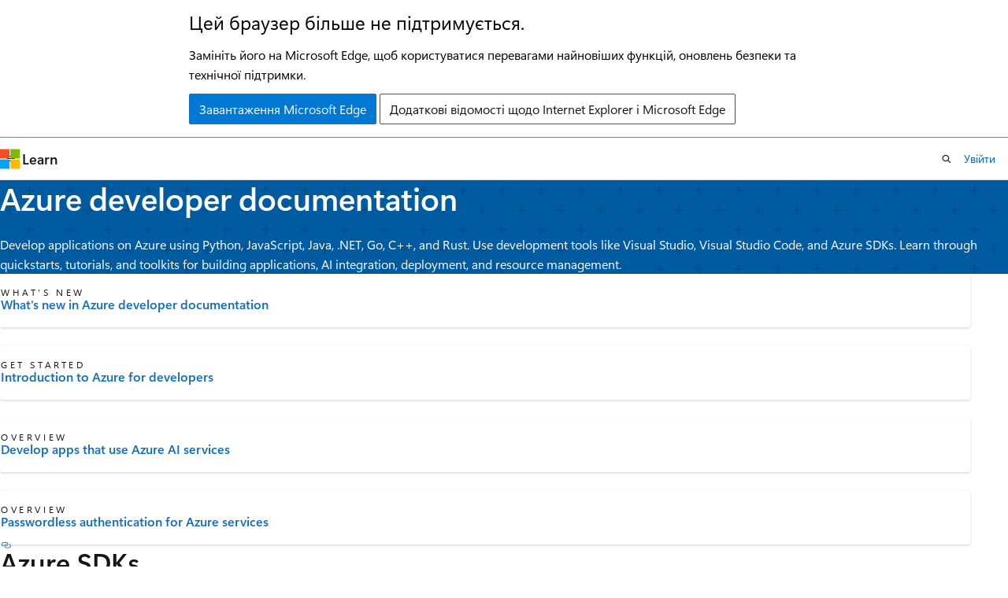

--- FILE ---
content_type: text/html
request_url: https://learn.microsoft.com/uk-ua/azure/developer/
body_size: 49317
content:
 <!DOCTYPE html>
		<html
			class="layout layout-single    hub show-breadcrumb default-focus"
			lang="en-us"
			dir="ltr"
			data-authenticated="false"
			data-auth-status-determined="false"
			data-target="docs"
			x-ms-format-detection="none"
		>
			
		<head>
			<title>Azure developer documentation | Microsoft Learn</title>
			<meta charset="utf-8" />
			<meta name="viewport" content="width=device-width, initial-scale=1.0" />
			<meta name="color-scheme" content="light dark" />

			<meta name="description" content="Develop applications on Azure using Python, JavaScript, Java, .NET, Go, C++, and Rust. Use development tools like Visual Studio, Visual Studio Code, and Azure SDKs. Learn through quickstarts, tutorials, and toolkits for building applications, AI integration, deployment, and resource management." />
			<link rel="canonical" href="https://learn.microsoft.com/en-us/azure/developer/" /> 

			<!-- Non-customizable open graph and sharing-related metadata -->
			<meta name="twitter:card" content="summary_large_image" />
			<meta name="twitter:site" content="@MicrosoftLearn" />
			<meta property="og:type" content="website" />
			<meta property="og:image:alt" content="Microsoft Learn" />
			<meta property="og:image" content="https://learn.microsoft.com/en-us/media/open-graph-image.png" />
			<!-- Page specific open graph and sharing-related metadata -->
			<meta property="og:title" content="Azure developer documentation" />
			<meta property="og:url" content="https://learn.microsoft.com/en-us/azure/developer/" />
			<meta property="og:description" content="Develop applications on Azure using Python, JavaScript, Java, .NET, Go, C++, and Rust. Use development tools like Visual Studio, Visual Studio Code, and Azure SDKs. Learn through quickstarts, tutorials, and toolkits for building applications, AI integration, deployment, and resource management." />
			<meta name="platform_id" content="63cf8284-30ac-3d05-27c9-6bc4620c6b32" /> 
			<meta name="locale" content="uk-ua" />
			  
			<meta name="uhfHeaderId" content="azure" />

			<meta name="page_type" content="hub" />

			<!--page specific meta tags-->
			

			<!-- custom meta tags -->
			
		<meta name="summary" content="Develop applications on Azure using Python, JavaScript, Java, .NET, Go, C++, and Rust. Use development tools like Visual Studio, Visual Studio Code, and Azure SDKs. Learn through quickstarts, tutorials, and toolkits for building applications, AI integration, deployment, and resource management." />
	
		<meta name="schema" content="Hub" />
	
		<meta name="breadcrumb_path" content="/azure/developer/breadcrumb/toc.json" />
	
		<meta name="feedback_system" content="Standard" />
	
		<meta name="recommendations" content="true" />
	
		<meta name="feedback_help_link_type" content="get-help-at-qna" />
	
		<meta name="feedback_help_link_url" content="https://learn.microsoft.com/answers/questions/" />
	
		<meta name="author" content="mcleanbyron" />
	
		<meta name="manager" content="mcleans" />
	
		<meta name="ms.author" content="mcleans" />
	
		<meta name="ms.topic" content="hub-page" />
	
		<meta name="ms.service" content="azure" />
	
		<meta name="ms.subservice" content="developer" />
	
		<meta name="ms.date" content="2025-10-14T00:00:00Z" />
	
		<meta name="document_id" content="c8ed82e6-e848-834d-e9f0-e6d1c8006e20" />
	
		<meta name="document_version_independent_id" content="db043c40-178a-6493-1b37-fbbb465b3bc2" />
	
		<meta name="updated_at" content="2025-12-06T00:03:00Z" />
	
		<meta name="original_content_git_url" content="https://github.com/MicrosoftDocs/azure-dev-docs-pr/blob/live/articles/index.yml" />
	
		<meta name="gitcommit" content="https://github.com/MicrosoftDocs/azure-dev-docs-pr/blob/2f732c5bdfd0630a307b873e69efb25b9de30221/articles/index.yml" />
	
		<meta name="git_commit_id" content="2f732c5bdfd0630a307b873e69efb25b9de30221" />
	
		<meta name="site_name" content="Docs" />
	
		<meta name="depot_name" content="MSDN.azure-dev-docs" />
	
		<meta name="feedback_product_url" content="" />
	
		<meta name="asset_id" content="index" />
	
		<meta name="moniker_range_name" content="" />
	
		<meta name="item_type" content="Content" />
	
		<meta name="source_path" content="articles/index.yml" />
	
		<meta name="github_feedback_content_git_url" content="https://github.com/MicrosoftDocs/azure-dev-docs/blob/main/articles/index.yml" />
	 
		<meta name="cmProducts" content="https://authoring-docs-microsoft.poolparty.biz/devrel/68ec7f3a-2bc6-459f-b959-19beb729907d" data-source="generated" />
	
		<meta name="cmProducts" content="https://authoring-docs-microsoft.poolparty.biz/devrel/fd7d5d12-dbbc-4585-98a0-c6a0a5324f97" data-source="generated" />
	
		<meta name="cmProducts" content="https://authoring-docs-microsoft.poolparty.biz/devrel/7696cda6-0510-47f6-8302-71bb5d2e28cf" data-source="generated" />
	
		<meta name="spProducts" content="https://authoring-docs-microsoft.poolparty.biz/devrel/90370425-aca4-4a39-9533-d52e5e002a5d" data-source="generated" />
	
		<meta name="spProducts" content="https://authoring-docs-microsoft.poolparty.biz/devrel/298ced0f-48c4-410b-86eb-c2214b75cbdd" data-source="generated" />
	
		<meta name="spProducts" content="https://authoring-docs-microsoft.poolparty.biz/devrel/69c76c32-967e-4c65-b89a-74cc527db725" data-source="generated" />
	

			<!-- assets and js globals -->
			
			<link rel="stylesheet" href="/static/assets/0.4.03301.7415-7dd881c1/styles/site-ltr.css" />
			
			
			<script src="https://wcpstatic.microsoft.com/mscc/lib/v2/wcp-consent.js"></script>
			<script src="https://js.monitor.azure.com/scripts/c/ms.jsll-4.min.js"></script>
			<script src="/_themes/docs.theme/master/uk-ua/_themes/global/deprecation.js"></script>

			<!-- msdocs global object -->
			<script id="msdocs-script">
		var msDocs = {
  "environment": {
    "accessLevel": "online",
    "azurePortalHostname": "portal.azure.com",
    "reviewFeatures": false,
    "supportLevel": "production",
    "systemContent": true,
    "siteName": "learn",
    "legacyHosting": false
  },
  "data": {
    "contentLocale": "en-us",
    "contentDir": "ltr",
    "userLocale": "uk-ua",
    "userDir": "ltr",
    "pageTemplate": "Hub",
    "brand": "azure",
    "context": {},
    "standardFeedback": false,
    "showFeedbackReport": false,
    "feedbackHelpLinkType": "get-help-at-qna",
    "feedbackHelpLinkUrl": "https://learn.microsoft.com/answers/questions/",
    "feedbackSystem": "Standard",
    "feedbackGitHubRepo": "MicrosoftDocs/azure-dev-docs",
    "feedbackProductUrl": "",
    "extendBreadcrumb": false,
    "isEditDisplayable": true,
    "isPrivateUnauthorized": false,
    "hideViewSource": false,
    "isPermissioned": false,
    "hasRecommendations": false,
    "contributors": [
      {
        "name": "PatAltimore",
        "url": "https://github.com/PatAltimore"
      },
      {
        "name": "v-alje",
        "url": "https://github.com/v-alje"
      },
      {
        "name": "diberry",
        "url": "https://github.com/diberry"
      },
      {
        "name": "KarlErickson",
        "url": "https://github.com/KarlErickson"
      },
      {
        "name": "ms-johnalex",
        "url": "https://github.com/ms-johnalex"
      },
      {
        "name": "ronniegeraghty",
        "url": "https://github.com/ronniegeraghty"
      },
      {
        "name": "denrea",
        "url": "https://github.com/denrea"
      },
      {
        "name": "jasongroce",
        "url": "https://github.com/jasongroce"
      },
      {
        "name": "JoshTheTechWriter",
        "url": "https://github.com/JoshTheTechWriter"
      },
      {
        "name": "TomArcherMsft",
        "url": "https://github.com/TomArcherMsft"
      },
      {
        "name": "AnnaMHuff",
        "url": "https://github.com/AnnaMHuff"
      },
      {
        "name": "alexwolfmsft",
        "url": "https://github.com/alexwolfmsft"
      },
      {
        "name": "alexbuckgit",
        "url": "https://github.com/alexbuckgit"
      },
      {
        "name": "nickwalkmsft",
        "url": "https://github.com/nickwalkmsft"
      },
      {
        "name": "hhunter-ms",
        "url": "https://github.com/hhunter-ms"
      },
      {
        "name": "kumardhan",
        "url": "https://github.com/kumardhan"
      },
      {
        "name": "cmcclister",
        "url": "https://github.com/cmcclister"
      },
      {
        "name": "DavidCBerry13",
        "url": "https://github.com/DavidCBerry13"
      },
      {
        "name": "v-chmccl",
        "url": "https://github.com/v-chmccl"
      },
      {
        "name": "duffney",
        "url": "https://github.com/duffney"
      },
      {
        "name": "v-kents",
        "url": "https://github.com/v-kents"
      },
      {
        "name": "scottaddie",
        "url": "https://github.com/scottaddie"
      },
      {
        "name": "DCtheGeek",
        "url": "https://github.com/DCtheGeek"
      },
      {
        "name": "codemillmatt",
        "url": "https://github.com/codemillmatt"
      },
      {
        "name": "PMEds28",
        "url": "https://github.com/PMEds28"
      },
      {
        "name": "KathrynEE",
        "url": "https://github.com/KathrynEE"
      },
      {
        "name": "megvanhuygen",
        "url": "https://github.com/megvanhuygen"
      },
      {
        "name": "v-thepet",
        "url": "https://github.com/v-thepet"
      },
      {
        "name": "barbkess",
        "url": "https://github.com/barbkess"
      }
    ]
  },
  "functions": {}
};;
	</script>

			<!-- base scripts, msdocs global should be before this -->
			<script src="/static/assets/0.4.03301.7415-7dd881c1/scripts/uk-ua/index-docs.js"></script>
			

			<!-- json-ld -->
			
		</head>
	
			<body
				id="body"
				data-bi-name="body"
				class="layout-body "
				lang="uk-ua"
				dir="ltr"
			>
				<header class="layout-body-header">
		<div class="header-holder has-default-focus">
			
		<a
			href="#main"
			
			style="z-index: 1070"
			class="outline-color-text visually-hidden-until-focused position-fixed inner-focus focus-visible top-0 left-0 right-0 padding-xs text-align-center background-color-body"
			
		>
			Перейти до основного вмісту
		</a>
	

			<div hidden id="cookie-consent-holder" data-test-id="cookie-consent-container"></div>
			<!-- Unsupported browser warning -->
			<div
				id="unsupported-browser"
				style="background-color: white; color: black; padding: 16px; border-bottom: 1px solid grey;"
				hidden
			>
				<div style="max-width: 800px; margin: 0 auto;">
					<p style="font-size: 24px">Цей браузер більше не підтримується.</p>
					<p style="font-size: 16px; margin-top: 16px;">
						Замініть його на Microsoft Edge, щоб користуватися перевагами найновіших функцій, оновлень безпеки та технічної підтримки.
					</p>
					<div style="margin-top: 12px;">
						<a
							href="https://go.microsoft.com/fwlink/p/?LinkID=2092881 "
							style="background-color: #0078d4; border: 1px solid #0078d4; color: white; padding: 6px 12px; border-radius: 2px; display: inline-block;"
						>
							Завантаження Microsoft Edge
						</a>
						<a
							href="https://learn.microsoft.com/en-us/lifecycle/faq/internet-explorer-microsoft-edge"
							style="background-color: white; padding: 6px 12px; border: 1px solid #505050; color: #171717; border-radius: 2px; display: inline-block;"
						>
							Додаткові відомості щодо Internet Explorer і Microsoft Edge
						</a>
					</div>
				</div>
			</div>
			<!-- site header -->
			<header
				id="ms--site-header"
				data-test-id="site-header-wrapper"
				role="banner"
				itemscope="itemscope"
				itemtype="http://schema.org/Organization"
			>
				<div
					id="ms--mobile-nav"
					class="site-header display-none-tablet padding-inline-none gap-none"
					data-bi-name="mobile-header"
					data-test-id="mobile-header"
				></div>
				<div
					id="ms--primary-nav"
					class="site-header display-none display-flex-tablet"
					data-bi-name="L1-header"
					data-test-id="primary-header"
				></div>
				<div
					id="ms--secondary-nav"
					class="site-header display-none display-flex-tablet"
					data-bi-name="L2-header"
					data-test-id="secondary-header"
					
				></div>
			</header>
			
		<!-- banner -->
		<div data-banner>
			<div id="disclaimer-holder"></div>
			
		</div>
		<!-- banner end -->
	
		</div>
	</header>
				 

				<main
					id="main"
					role="main"
					class="layout-body-main "
					data-bi-name="content"
					lang="en-us"
					dir="ltr"
				>
					
			<div data-main-column class=" ">
				 <div id="ms--hub-page-content">
	<section id="hero" data-bi-name="hero" class="hero  has-background-azure has-text-azure-invert background-image-pattern-plus hero-xs background-image-pattern background-size-200">
		<div class="hero-content">
			<h1 id="hero-title" class="title is-1">Azure developer documentation</h1>
				<p>Develop applications on Azure using Python, JavaScript, Java, .NET, Go, C++, and Rust. Use development tools like Visual Studio, Visual Studio Code, and Azure SDKs. Learn through quickstarts, tutorials, and toolkits for building applications, AI integration, deployment, and resource management.</p>
		</div>
	</section>

		<section id="highlighted-content" data-bi-name="highlighted-content">
			<div class="uhf-container padding-block-sm">
<div class="columns is-multiline">
		<div class="column is-6-tablet is-3-desktop">
			<article data-bi-name="icon-card" class="card is-full-height position-relative">
				<div class="card-content display-flex">
					<div class="media align-items-stretch">
						<div class="media-left display-none display-block-tablet">
							<div class="image image-64x64" aria-hidden="true">
								<img src="/en-us/media/hubs/shared/icon-whats-new.svg?branch=main" alt="" role="presentation" data-linktype="absolute-path">
							</div>
						</div>
						<div class="media-content">
							<p class="card-supertitle margin-top-none margin-top-xs-tablet">What's new</p>
							<a href="intro/whats-new" class="card-title stretched-link has-external-link-indicator" data-linktype="relative-path">What's new in Azure developer documentation</a>
						</div>
					</div>
				</div>
			</article>
		</div>
		<div class="column is-6-tablet is-3-desktop">
			<article data-bi-name="icon-card" class="card is-full-height position-relative">
				<div class="card-content display-flex">
					<div class="media align-items-stretch">
						<div class="media-left display-none display-block-tablet">
							<div class="image image-64x64" aria-hidden="true">
								<img src="/en-us/media/hubs/shared/icon-get-started.svg?branch=main" alt="" role="presentation" data-linktype="absolute-path">
							</div>
						</div>
						<div class="media-content">
							<p class="card-supertitle margin-top-none margin-top-xs-tablet">Get started</p>
							<a href="intro/azure-developer-overview" class="card-title stretched-link has-external-link-indicator" data-linktype="relative-path">Introduction to Azure for developers</a>
						</div>
					</div>
				</div>
			</article>
		</div>
		<div class="column is-6-tablet is-3-desktop">
			<article data-bi-name="icon-card" class="card is-full-height position-relative">
				<div class="card-content display-flex">
					<div class="media align-items-stretch">
						<div class="media-left display-none display-block-tablet">
							<div class="image image-64x64" aria-hidden="true">
								<img src="/en-us/media/hubs/shared/icon-overview.svg?branch=main" alt="" role="presentation" data-linktype="absolute-path">
							</div>
						</div>
						<div class="media-content">
							<p class="card-supertitle margin-top-none margin-top-xs-tablet">Overview</p>
							<a href="ai/azure-ai-for-developers" class="card-title stretched-link has-external-link-indicator" data-linktype="relative-path">Develop apps that use Azure AI services</a>
						</div>
					</div>
				</div>
			</article>
		</div>
		<div class="column is-6-tablet is-3-desktop">
			<article data-bi-name="icon-card" class="card is-full-height position-relative">
				<div class="card-content display-flex">
					<div class="media align-items-stretch">
						<div class="media-left display-none display-block-tablet">
							<div class="image image-64x64" aria-hidden="true">
								<img src="/en-us/media/hubs/shared/icon-overview.svg?branch=main" alt="" role="presentation" data-linktype="absolute-path">
							</div>
						</div>
						<div class="media-content">
							<p class="card-supertitle margin-top-none margin-top-xs-tablet">Overview</p>
							<a href="/en-us/azure/developer/intro/passwordless-overview" class="card-title stretched-link has-external-link-indicator" data-linktype="absolute-path">Passwordless authentication for Azure services</a>
						</div>
					</div>
				</div>
			</article>
		</div>
</div>
			</div>
		</section>

		<section id="product-directory" data-bi-name="product-directory">
			<div class="uhf-container anchor-headings padding-block-lg">
	<h2 class="title is-2 is-responsive margin-top-none ">Azure SDKs</h2>
	<p class="margin-top-none margin-bottom-sm">Use your favorite programming languages to build applications on Azure.</p>
<div class="columns">
	<div id="tabpanel" role="tabpanel" class="column">
		<div id="product-cards" class="columns is-multiline " data-bi-name="hub-product-cards">
				<div class="column is-6-tablet is-3-desktop item-column" data-categories="">
						<div data-bi-name="product-card" class="box margin-none is-full-height padding-sm">
								<img src="/en-us/azure/media/index/net-logo.svg" alt="" loading="lazy" width="48" height="48" class="image is-48x48 margin-bottom-xxs" data-linktype="absolute-path">
							<h3 id="net-0" class="font-size-h6 margin-none">.NET</h3>
							<ul class="has-line-height-reset margin-left-none margin-bottom-none margin-top-xxs">
									<li class="is-unstyled margin-bottom-xxs">
										<a href="/en-us/dotnet/azure/sdk/azure-sdk-for-dotnet/" class="has-external-link-indicator display-block font-size-sm" data-linktype="absolute-path">Azure SDK for .NET</a>
									</li>
									<li class="is-unstyled margin-bottom-xxs">
										<a href="/en-us/dotnet/api/overview/azure/" class="has-external-link-indicator display-block font-size-sm" data-linktype="absolute-path">API reference</a>
									</li>
									<li class="is-unstyled margin-bottom-xxs">
										<a href="/en-us/dotnet/azure/" class="has-external-link-indicator display-block font-size-sm" data-linktype="absolute-path">Developer center</a>
									</li>
							</ul>
						</div>
				</div>
				<div class="column is-6-tablet is-3-desktop item-column" data-categories="">
						<div data-bi-name="product-card" class="box margin-none is-full-height padding-sm">
								<img src="/en-us/media/logos/logo_python.svg" alt="" loading="lazy" width="48" height="48" class="image is-48x48 margin-bottom-xxs" data-linktype="absolute-path">
							<h3 id="python-1" class="font-size-h6 margin-none">Python</h3>
							<ul class="has-line-height-reset margin-left-none margin-bottom-none margin-top-xxs">
									<li class="is-unstyled margin-bottom-xxs">
										<a href="python/sdk/azure-sdk-overview" class="has-external-link-indicator display-block font-size-sm" data-linktype="relative-path">Azure SDK for Python</a>
									</li>
									<li class="is-unstyled margin-bottom-xxs">
										<a href="/en-us/python/api/overview/azure/" class="has-external-link-indicator display-block font-size-sm" data-linktype="absolute-path">API reference</a>
									</li>
									<li class="is-unstyled margin-bottom-xxs">
										<a href="python/" class="has-external-link-indicator display-block font-size-sm" data-linktype="relative-path">Developer center</a>
									</li>
							</ul>
						</div>
				</div>
				<div class="column is-6-tablet is-3-desktop item-column" data-categories="">
						<div data-bi-name="product-card" class="box margin-none is-full-height padding-sm">
								<img src="/en-us/media/logos/logo_js.svg" alt="" loading="lazy" width="48" height="48" class="image is-48x48 margin-bottom-xxs" data-linktype="absolute-path">
							<h3 id="javascript-2" class="font-size-h6 margin-none">JavaScript</h3>
							<ul class="has-line-height-reset margin-left-none margin-bottom-none margin-top-xxs">
									<li class="is-unstyled margin-bottom-xxs">
										<a href="javascript/sdk/use-azure-sdk" class="has-external-link-indicator display-block font-size-sm" data-linktype="relative-path">Azure SDK for JavaScript</a>
									</li>
									<li class="is-unstyled margin-bottom-xxs">
										<a href="/en-us/javascript/api/overview/azure/" class="has-external-link-indicator display-block font-size-sm" data-linktype="absolute-path">API reference</a>
									</li>
									<li class="is-unstyled margin-bottom-xxs">
										<a href="javascript/" class="has-external-link-indicator display-block font-size-sm" data-linktype="relative-path">Developer center</a>
									</li>
							</ul>
						</div>
				</div>
				<div class="column is-6-tablet is-3-desktop item-column" data-categories="">
						<div data-bi-name="product-card" class="box margin-none is-full-height padding-sm">
								<img src="/en-us/media/logos/logo_java.svg" alt="" loading="lazy" width="48" height="48" class="image is-48x48 margin-bottom-xxs" data-linktype="absolute-path">
							<h3 id="java-3" class="font-size-h6 margin-none">Java</h3>
							<ul class="has-line-height-reset margin-left-none margin-bottom-none margin-top-xxs">
									<li class="is-unstyled margin-bottom-xxs">
										<a href="java/sdk/" class="has-external-link-indicator display-block font-size-sm" data-linktype="relative-path">Azure SDK for Java</a>
									</li>
									<li class="is-unstyled margin-bottom-xxs">
										<a href="/en-us/java/api/overview/azure/" class="has-external-link-indicator display-block font-size-sm" data-linktype="absolute-path">API reference</a>
									</li>
									<li class="is-unstyled margin-bottom-xxs">
										<a href="java/" class="has-external-link-indicator display-block font-size-sm" data-linktype="relative-path">Developer center</a>
									</li>
							</ul>
						</div>
				</div>
				<div class="column is-6-tablet is-3-desktop item-column" data-categories="">
						<div data-bi-name="product-card" class="box margin-none is-full-height padding-sm">
								<img src="/en-us/media/logos/logo_Go-lightblue.svg" alt="" loading="lazy" width="48" height="48" class="image is-48x48 margin-bottom-xxs" data-linktype="absolute-path">
							<h3 id="go-4" class="font-size-h6 margin-none">Go</h3>
							<ul class="has-line-height-reset margin-left-none margin-bottom-none margin-top-xxs">
									<li class="is-unstyled margin-bottom-xxs">
										<a href="go/overview" class="has-external-link-indicator display-block font-size-sm" data-linktype="relative-path">Azure SDK for Go</a>
									</li>
									<li class="is-unstyled margin-bottom-xxs">
										<a href="https://pkg.go.dev/github.com/Azure/azure-sdk-for-go" class="has-external-link-indicator display-block font-size-sm" data-linktype="external">API reference</a>
									</li>
									<li class="is-unstyled margin-bottom-xxs">
										<a href="go/" class="has-external-link-indicator display-block font-size-sm" data-linktype="relative-path">Developer center</a>
									</li>
							</ul>
						</div>
				</div>
				<div class="column is-6-tablet is-3-desktop item-column" data-categories="">
						<div data-bi-name="product-card" class="box margin-none is-full-height padding-sm">
								<img src="/en-us/media/logos/logo_Cplusplus.svg" alt="" loading="lazy" width="48" height="48" class="image is-48x48 margin-bottom-xxs" data-linktype="absolute-path">
							<h3 id="c-5" class="font-size-h6 margin-none">C++</h3>
							<ul class="has-line-height-reset margin-left-none margin-bottom-none margin-top-xxs">
									<li class="is-unstyled margin-bottom-xxs">
										<a href="cpp/sdk/overview" class="has-external-link-indicator display-block font-size-sm" data-linktype="relative-path">Azure SDK for C++</a>
									</li>
									<li class="is-unstyled margin-bottom-xxs">
										<a href="https://azure.github.io/azure-sdk-for-cpp/index.html" class="has-external-link-indicator display-block font-size-sm" data-linktype="external">API reference</a>
									</li>
									<li class="is-unstyled margin-bottom-xxs">
										<a href="cpp/" class="has-external-link-indicator display-block font-size-sm" data-linktype="relative-path">Developer center</a>
									</li>
							</ul>
						</div>
				</div>
				<div class="column is-6-tablet is-3-desktop item-column" data-categories="">
						<div data-bi-name="product-card" class="box margin-none is-full-height padding-sm">
								<img src="intro/media/logo-rust.png" alt="" loading="lazy" width="48" height="48" class="image is-48x48 margin-bottom-xxs" data-linktype="relative-path">
							<h3 id="rust-6" class="font-size-h6 margin-none">Rust</h3>
							<ul class="has-line-height-reset margin-left-none margin-bottom-none margin-top-xxs">
									<li class="is-unstyled margin-bottom-xxs">
										<a href="rust/sdk/overview" class="has-external-link-indicator display-block font-size-sm" data-linktype="relative-path">Azure SDK for Rust</a>
									</li>
									<li class="is-unstyled margin-bottom-xxs">
										<a href="rust/azure-sdk-library-package-index" class="has-external-link-indicator display-block font-size-sm" data-linktype="relative-path">Rust crates index</a>
									</li>
									<li class="is-unstyled margin-bottom-xxs">
										<a href="rust/" class="has-external-link-indicator display-block font-size-sm" data-linktype="relative-path">Developer center</a>
									</li>
							</ul>
						</div>
				</div>
		</div>
	</div>
</div>
			</div>
		</section>

		<section id="conceptual-content" data-bi-name="conceptual-content" class="padding-block-lg">
			<div class="uhf-container anchor-headings">
	<h2 class="title is-2 is-responsive margin-top-none ">AI apps and AI developer tools</h2>
	<p class="margin-top-xs margin-bottom-sm">Integrate AI capabilities into your applications. Use AI-powered tools to enhance your development workflow.</p>
<div class="columns is-multiline">
		<div class="column is-6-tablet is-3-desktop">
			<article data-bi-name="card" class="card is-full-height">
				<div class="card-content">
					<h3 class="card-title color-text font-size-lg">Develop AI apps using Azure services</h3>
						<p class="card-content-description">Build applications with generative AI capabilities on Azure.</p>
					<ul class="has-line-height-reset margin-left-none margin-bottom-none margin-top-xs">
							<li class="is-unstyled margin-bottom-xxs font-size-sm">
								<div class="justify-content-flex-start display-flex is-fullwidth font-size-sm has-text-wrap">
									<span class="icon font-size-md has-text-primary margin-right-xxs" aria-hidden="true">
										<span class="docon docon-topic-overview"></span>
									</span>
									<a href="ai/azure-ai-for-developers" class="has-external-link-indicator" data-linktype="relative-path">Overview of AI app development on Azure</a>
								</div>
							</li>
							<li class="is-unstyled margin-top-xs">
								<a href="/en-us/azure/developer/ai/" class="has-external-link-indicator display-block font-size-sm" data-linktype="absolute-path">
									<span>See more</span>
									<span class="icon" aria-hidden="true">
										<span class="docon docon-chevron-right-light"></span>
									</span>
								</a>
							</li>
					</ul>
				</div>
			</article>
		</div>
		<div class="column is-6-tablet is-3-desktop">
			<article data-bi-name="card" class="card is-full-height">
				<div class="card-content">
					<h3 class="card-title color-text font-size-lg">Azure MCP Server</h3>
						<p class="card-content-description">Interact with Azure resources through natural language commands from AI agents and other clients.</p>
					<ul class="has-line-height-reset margin-left-none margin-bottom-none margin-top-xs">
							<li class="is-unstyled margin-bottom-xxs font-size-sm">
								<div class="justify-content-flex-start display-flex is-fullwidth font-size-sm has-text-wrap">
									<span class="icon font-size-md has-text-primary margin-right-xxs" aria-hidden="true">
										<span class="docon docon-topic-overview"></span>
									</span>
									<a href="azure-mcp-server/overview" class="has-external-link-indicator" data-linktype="relative-path">What is Azure MCP Server?</a>
								</div>
							</li>
							<li class="is-unstyled margin-bottom-xxs font-size-sm">
								<div class="justify-content-flex-start display-flex is-fullwidth font-size-sm has-text-wrap">
									<span class="icon font-size-md has-text-primary margin-right-xxs" aria-hidden="true">
										<span class="docon docon-topic-get-started"></span>
									</span>
									<a href="azure-mcp-server/get-started" class="has-external-link-indicator" data-linktype="relative-path">Get started</a>
								</div>
							</li>
							<li class="is-unstyled margin-top-xs">
								<a href="/en-us/azure/developer/azure-mcp-server" class="has-external-link-indicator display-block font-size-sm" data-linktype="absolute-path">
									<span>See more</span>
									<span class="icon" aria-hidden="true">
										<span class="docon docon-chevron-right-light"></span>
									</span>
								</a>
							</li>
					</ul>
				</div>
			</article>
		</div>
		<div class="column is-6-tablet is-3-desktop">
			<article data-bi-name="card" class="card is-full-height">
				<div class="card-content">
					<h3 class="card-title color-text font-size-lg">GitHub Copilot for Azure</h3>
						<p class="card-content-description">Use AI to add cloud features and deploy your app to Azure.</p>
					<ul class="has-line-height-reset margin-left-none margin-bottom-none margin-top-xs">
							<li class="is-unstyled margin-bottom-xxs font-size-sm">
								<div class="justify-content-flex-start display-flex is-fullwidth font-size-sm has-text-wrap">
									<span class="icon font-size-md has-text-primary margin-right-xxs" aria-hidden="true">
										<span class="docon docon-topic-overview"></span>
									</span>
									<a href="github-copilot-azure/introduction" class="has-external-link-indicator" data-linktype="relative-path">What is GitHub Copilot for Azure?</a>
								</div>
							</li>
							<li class="is-unstyled margin-bottom-xxs font-size-sm">
								<div class="justify-content-flex-start display-flex is-fullwidth font-size-sm has-text-wrap">
									<span class="icon font-size-md has-text-primary margin-right-xxs" aria-hidden="true">
										<span class="docon docon-topic-get-started"></span>
									</span>
									<a href="github-copilot-azure/get-started" class="has-external-link-indicator" data-linktype="relative-path">Get started</a>
								</div>
							</li>
							<li class="is-unstyled margin-top-xs">
								<a href="/en-us/azure/developer/github-copilot-azure/" class="has-external-link-indicator display-block font-size-sm" data-linktype="absolute-path">
									<span>See more</span>
									<span class="icon" aria-hidden="true">
										<span class="docon docon-chevron-right-light"></span>
									</span>
								</a>
							</li>
					</ul>
				</div>
			</article>
		</div>
		<div class="column is-6-tablet is-3-desktop">
			<article data-bi-name="card" class="card is-full-height">
				<div class="card-content">
					<h3 class="card-title color-text font-size-lg">GitHub Copilot app modernization</h3>
						<p class="card-content-description">AI-powered agents that analyze and upgrade Java and .NET applications, and migrate them to Azure.</p>
					<ul class="has-line-height-reset margin-left-none margin-bottom-none margin-top-xs">
							<li class="is-unstyled margin-bottom-xxs font-size-sm">
								<div class="justify-content-flex-start display-flex is-fullwidth font-size-sm has-text-wrap">
									<span class="icon font-size-md has-text-primary margin-right-xxs" aria-hidden="true">
										<span class="docon docon-topic-overview"></span>
									</span>
									<a href="github-copilot-app-modernization/overview" class="has-external-link-indicator" data-linktype="relative-path">What is GitHub Copilot app modernization?</a>
								</div>
							</li>
							<li class="is-unstyled margin-top-xs">
								<a href="/en-us/azure/developer/github-copilot-app-modernization/" class="has-external-link-indicator display-block font-size-sm" data-linktype="absolute-path">
									<span>See more</span>
									<span class="icon" aria-hidden="true">
										<span class="docon docon-chevron-right-light"></span>
									</span>
								</a>
							</li>
					</ul>
				</div>
			</article>
		</div>
</div>
			</div>
		</section>

		<section id="tools" data-bi-name="tools" class="padding-block-lg">
			<div class="uhf-container anchor-headings padding-bottom-sm">
	<h2 class="title is-2 is-responsive margin-top-none ">Developer tools</h2>
	<p class="margin-top-xs margin-bottom-sm">Use your favorite development tools when working with Azure.</p>
<div class="columns is-multiline">
		<div class="column is-6-tablet is-3-desktop">
			<article data-bi-name="icon-card" class="card is-full-height position-relative">
				<div class="card-content display-flex">
					<div class="media align-items-center">
						<div class="media-left">
							<div class="image image-32x32">
								<img src="/en-us/media/logos/logo_CLIgeneric.svg" alt="" aria-hidden="true" data-linktype="absolute-path">
							</div>
						</div>
						<div class="media-content">
							<a id="azure-cli-0" href="/en-us/cli/azure/" class="card-title stretched-link has-external-link-indicator" data-linktype="absolute-path">Azure CLI</a>
						</div>
					</div>
				</div>
			</article>
		</div>
		<div class="column is-6-tablet is-3-desktop">
			<article data-bi-name="icon-card" class="card is-full-height position-relative">
				<div class="card-content display-flex">
					<div class="media align-items-center">
						<div class="media-left">
							<div class="image image-32x32">
								<img src="/en-us/media/logos/logo-powershell.png" alt="" aria-hidden="true" data-linktype="absolute-path">
							</div>
						</div>
						<div class="media-content">
							<a id="azure-powershell-1" href="/en-us/powershell/azure/" class="card-title stretched-link has-external-link-indicator" data-linktype="absolute-path">Azure PowerShell</a>
						</div>
					</div>
				</div>
			</article>
		</div>
		<div class="column is-6-tablet is-3-desktop">
			<article data-bi-name="icon-card" class="card is-full-height position-relative">
				<div class="card-content display-flex">
					<div class="media align-items-center">
						<div class="media-left">
							<div class="image image-32x32">
								<img src="/en-us/media/logos/logo_visual-studio.svg" alt="" aria-hidden="true" data-linktype="absolute-path">
							</div>
						</div>
						<div class="media-content">
							<a id="develop-applications-for-azure-using-visual-studio-2" href="/en-us/visualstudio/azure/" class="card-title stretched-link has-external-link-indicator" data-linktype="absolute-path">Develop applications for Azure using Visual Studio</a>
						</div>
					</div>
				</div>
			</article>
		</div>
		<div class="column is-6-tablet is-3-desktop">
			<article data-bi-name="icon-card" class="card is-full-height position-relative">
				<div class="card-content display-flex">
					<div class="media align-items-center">
						<div class="media-left">
							<div class="image image-32x32">
								<img src="/en-us/media/logos/logo_vs-code.svg" alt="" aria-hidden="true" data-linktype="absolute-path">
							</div>
						</div>
						<div class="media-content">
							<a id="visual-studio-code-azure-extensions-3" href="https://code.visualstudio.com/docs/azure/extensions" class="card-title stretched-link has-external-link-indicator" data-linktype="external">Visual Studio Code Azure extensions</a>
						</div>
					</div>
				</div>
			</article>
		</div>
		<div class="column is-6-tablet is-3-desktop">
			<article data-bi-name="icon-card" class="card is-full-height position-relative">
				<div class="card-content display-flex">
					<div class="media align-items-center">
						<div class="media-left">
							<div class="image image-32x32">
								<img src="/static/media/product/azure/azure-developer-cli.svg" alt="" aria-hidden="true" data-linktype="external">
							</div>
						</div>
						<div class="media-content">
							<a id="azure-developer-cli-(azd)-4" href="/en-us/azure/developer/azure-developer-cli/" class="card-title stretched-link has-external-link-indicator" data-linktype="absolute-path">Azure Developer CLI (azd)</a>
						</div>
					</div>
				</div>
			</article>
		</div>
		<div class="column is-6-tablet is-3-desktop">
			<article data-bi-name="icon-card" class="card is-full-height position-relative">
				<div class="card-content display-flex">
					<div class="media align-items-center">
						<div class="media-left">
							<div class="image image-32x32">
								<img src="/en-us/azure/media/index/devops.svg" alt="" aria-hidden="true" data-linktype="absolute-path">
							</div>
						</div>
						<div class="media-content">
							<a id="devops-and-automation-5" href="iac/" class="card-title stretched-link has-external-link-indicator" data-linktype="relative-path">DevOps and automation</a>
						</div>
					</div>
				</div>
			</article>
		</div>
		<div class="column is-6-tablet is-3-desktop">
			<article data-bi-name="icon-card" class="card is-full-height position-relative">
				<div class="card-content display-flex">
					<div class="media align-items-center">
						<div class="media-left">
							<div class="image image-32x32">
								<img src="/en-us/media/logos/logo_intellij.svg" alt="" aria-hidden="true" data-linktype="absolute-path">
							</div>
						</div>
						<div class="media-content">
							<a id="azure-toolkit-for-intellij-6" href="java/toolkit-for-intellij/" class="card-title stretched-link has-external-link-indicator" data-linktype="relative-path">Azure Toolkit for IntelliJ</a>
						</div>
					</div>
				</div>
			</article>
		</div>
		<div class="column is-6-tablet is-3-desktop">
			<article data-bi-name="icon-card" class="card is-full-height position-relative">
				<div class="card-content display-flex">
					<div class="media align-items-center">
						<div class="media-left">
							<div class="image image-32x32">
								<img src="/en-us/media/logos/logo_eclipse.svg" alt="" aria-hidden="true" data-linktype="absolute-path">
							</div>
						</div>
						<div class="media-content">
							<a id="azure-toolkit-for-eclipse-7" href="java/toolkit-for-eclipse/" class="card-title stretched-link has-external-link-indicator" data-linktype="relative-path">Azure Toolkit for Eclipse</a>
						</div>
					</div>
				</div>
			</article>
		</div>
		<div class="column is-6-tablet is-3-desktop">
			<article data-bi-name="icon-card" class="card is-full-height position-relative">
				<div class="card-content display-flex">
					<div class="media align-items-center">
						<div class="media-left">
							<div class="image image-32x32">
								<img src="/en-us/media/logos/logo_maven.svg" alt="" aria-hidden="true" data-linktype="absolute-path">
							</div>
						</div>
						<div class="media-content">
							<a id="maven-plugins-for-azure-8" href="https://github.com/Microsoft/azure-maven-plugins#readme" class="card-title stretched-link has-external-link-indicator" data-linktype="external">Maven plugins for Azure</a>
						</div>
					</div>
				</div>
			</article>
		</div>
		<div class="column is-6-tablet is-3-desktop">
			<article data-bi-name="icon-card" class="card is-full-height position-relative">
				<div class="card-content display-flex">
					<div class="media align-items-center">
						<div class="media-left">
							<div class="image image-32x32">
								<img src="typespec/media/icon-for-hub/typespec-hub-icon.svg" alt="" aria-hidden="true" data-linktype="relative-path">
							</div>
						</div>
						<div class="media-content">
							<a id="typespec-9" href="/en-us/azure/developer/typespec/" class="card-title stretched-link has-external-link-indicator" data-linktype="absolute-path">TypeSpec</a>
						</div>
					</div>
				</div>
			</article>
		</div>
		<div class="column is-6-tablet is-3-desktop">
			<article data-bi-name="icon-card" class="card is-full-height position-relative">
				<div class="card-content display-flex">
					<div class="media align-items-center">
						<div class="media-left">
							<div class="image image-32x32">
								<img src="includes/media/dev-proxy/dev-proxy-icon.svg" alt="" aria-hidden="true" data-linktype="relative-path">
							</div>
						</div>
						<div class="media-content">
							<a id="dev-proxy-10" href="/en-us/microsoft-cloud/dev/dev-proxy/overview" class="card-title stretched-link has-external-link-indicator" data-linktype="absolute-path">Dev Proxy</a>
						</div>
					</div>
				</div>
			</article>
		</div>
</div>
			</div>
		</section>

</div>


			</div>
		
				</main>
				  <div class="layout-body-footer " data-bi-name="layout-footer">
		<footer
			id="footer"
			data-test-id="footer"
			data-bi-name="footer"
			class="footer-layout has-padding has-default-focus border-top  uhf-container"
			role="contentinfo"
		>
			<div class="display-flex gap-xs flex-wrap-wrap is-full-height padding-right-lg-desktop">
				
		<a
			data-mscc-ic="false"
			href="#"
			data-bi-name="select-locale"
			class="locale-selector-link flex-shrink-0 button button-sm button-clear external-link-indicator"
			id=""
			title=""
			><span class="icon" aria-hidden="true"
				><span class="docon docon-world"></span></span
			><span class="local-selector-link-text">uk-ua</span></a
		>
	 <div class="ccpa-privacy-link" data-ccpa-privacy-link hidden>
		
		<a
			data-mscc-ic="false"
			href="https://aka.ms/yourcaliforniaprivacychoices"
			data-bi-name="your-privacy-choices"
			class="button button-sm button-clear flex-shrink-0 external-link-indicator"
			id=""
			title=""
			>
		<svg
			xmlns="http://www.w3.org/2000/svg"
			viewBox="0 0 30 14"
			xml:space="preserve"
			height="16"
			width="43"
			aria-hidden="true"
			focusable="false"
		>
			<path
				d="M7.4 12.8h6.8l3.1-11.6H7.4C4.2 1.2 1.6 3.8 1.6 7s2.6 5.8 5.8 5.8z"
				style="fill-rule:evenodd;clip-rule:evenodd;fill:#fff"
			></path>
			<path
				d="M22.6 0H7.4c-3.9 0-7 3.1-7 7s3.1 7 7 7h15.2c3.9 0 7-3.1 7-7s-3.2-7-7-7zm-21 7c0-3.2 2.6-5.8 5.8-5.8h9.9l-3.1 11.6H7.4c-3.2 0-5.8-2.6-5.8-5.8z"
				style="fill-rule:evenodd;clip-rule:evenodd;fill:#06f"
			></path>
			<path
				d="M24.6 4c.2.2.2.6 0 .8L22.5 7l2.2 2.2c.2.2.2.6 0 .8-.2.2-.6.2-.8 0l-2.2-2.2-2.2 2.2c-.2.2-.6.2-.8 0-.2-.2-.2-.6 0-.8L20.8 7l-2.2-2.2c-.2-.2-.2-.6 0-.8.2-.2.6-.2.8 0l2.2 2.2L23.8 4c.2-.2.6-.2.8 0z"
				style="fill:#fff"
			></path>
			<path
				d="M12.7 4.1c.2.2.3.6.1.8L8.6 9.8c-.1.1-.2.2-.3.2-.2.1-.5.1-.7-.1L5.4 7.7c-.2-.2-.2-.6 0-.8.2-.2.6-.2.8 0L8 8.6l3.8-4.5c.2-.2.6-.2.9 0z"
				style="fill:#06f"
			></path>
		</svg>
	
			<span>Варіанти забезпечення конфіденційності</span></a
		>
	
	</div>
				<div class="flex-shrink-0">
		<div class="dropdown has-caret-up">
			<button
				data-test-id="theme-selector-button"
				class="dropdown-trigger button button-clear button-sm inner-focus theme-dropdown-trigger"
				aria-controls="{{ themeMenuId }}"
				aria-expanded="false"
				title="Тема"
				data-bi-name="theme"
			>
				<span class="icon">
					<span class="docon docon-sun" aria-hidden="true"></span>
				</span>
				<span>Тема</span>
				<span class="icon expanded-indicator" aria-hidden="true">
					<span class="docon docon-chevron-down-light"></span>
				</span>
			</button>
			<div class="dropdown-menu" id="{{ themeMenuId }}" role="menu">
				<ul class="theme-selector padding-xxs" data-test-id="theme-dropdown-menu">
					<li class="theme display-block">
						<button
							class="button button-clear button-sm theme-control button-block justify-content-flex-start text-align-left"
							data-theme-to="light"
						>
							<span class="theme-light margin-right-xxs">
								<span
									class="theme-selector-icon border display-inline-block has-body-background"
									aria-hidden="true"
								>
									<svg class="svg" xmlns="http://www.w3.org/2000/svg" viewBox="0 0 22 14">
										<rect width="22" height="14" class="has-fill-body-background" />
										<rect x="5" y="5" width="12" height="4" class="has-fill-secondary" />
										<rect x="5" y="2" width="2" height="1" class="has-fill-secondary" />
										<rect x="8" y="2" width="2" height="1" class="has-fill-secondary" />
										<rect x="11" y="2" width="3" height="1" class="has-fill-secondary" />
										<rect x="1" y="1" width="2" height="2" class="has-fill-secondary" />
										<rect x="5" y="10" width="7" height="2" rx="0.3" class="has-fill-primary" />
										<rect x="19" y="1" width="2" height="2" rx="1" class="has-fill-secondary" />
									</svg>
								</span>
							</span>
							<span role="menuitem"> Світліше </span>
						</button>
					</li>
					<li class="theme display-block">
						<button
							class="button button-clear button-sm theme-control button-block justify-content-flex-start text-align-left"
							data-theme-to="dark"
						>
							<span class="theme-dark margin-right-xxs">
								<span
									class="border theme-selector-icon display-inline-block has-body-background"
									aria-hidden="true"
								>
									<svg class="svg" xmlns="http://www.w3.org/2000/svg" viewBox="0 0 22 14">
										<rect width="22" height="14" class="has-fill-body-background" />
										<rect x="5" y="5" width="12" height="4" class="has-fill-secondary" />
										<rect x="5" y="2" width="2" height="1" class="has-fill-secondary" />
										<rect x="8" y="2" width="2" height="1" class="has-fill-secondary" />
										<rect x="11" y="2" width="3" height="1" class="has-fill-secondary" />
										<rect x="1" y="1" width="2" height="2" class="has-fill-secondary" />
										<rect x="5" y="10" width="7" height="2" rx="0.3" class="has-fill-primary" />
										<rect x="19" y="1" width="2" height="2" rx="1" class="has-fill-secondary" />
									</svg>
								</span>
							</span>
							<span role="menuitem"> Темніше </span>
						</button>
					</li>
					<li class="theme display-block">
						<button
							class="button button-clear button-sm theme-control button-block justify-content-flex-start text-align-left"
							data-theme-to="high-contrast"
						>
							<span class="theme-high-contrast margin-right-xxs">
								<span
									class="border theme-selector-icon display-inline-block has-body-background"
									aria-hidden="true"
								>
									<svg class="svg" xmlns="http://www.w3.org/2000/svg" viewBox="0 0 22 14">
										<rect width="22" height="14" class="has-fill-body-background" />
										<rect x="5" y="5" width="12" height="4" class="has-fill-secondary" />
										<rect x="5" y="2" width="2" height="1" class="has-fill-secondary" />
										<rect x="8" y="2" width="2" height="1" class="has-fill-secondary" />
										<rect x="11" y="2" width="3" height="1" class="has-fill-secondary" />
										<rect x="1" y="1" width="2" height="2" class="has-fill-secondary" />
										<rect x="5" y="10" width="7" height="2" rx="0.3" class="has-fill-primary" />
										<rect x="19" y="1" width="2" height="2" rx="1" class="has-fill-secondary" />
									</svg>
								</span>
							</span>
							<span role="menuitem"> Висока контрастність </span>
						</button>
					</li>
				</ul>
			</div>
		</div>
	</div>
			</div>
			<ul class="links" data-bi-name="footerlinks">
				<li class="manage-cookies-holder" hidden=""></li>
				<li>
		
		<a
			data-mscc-ic="false"
			href="https://learn.microsoft.com/uk-ua/principles-for-ai-generated-content"
			data-bi-name="aiDisclaimer"
			class=" external-link-indicator"
			id=""
			title=""
			>Застереження щодо ШІ</a
		>
	
	</li><li>
		
		<a
			data-mscc-ic="false"
			href="https://learn.microsoft.com/uk-ua/previous-versions/"
			data-bi-name="archivelink"
			class=" external-link-indicator"
			id=""
			title=""
			>Попередні версії</a
		>
	
	</li> <li>
		
		<a
			data-mscc-ic="false"
			href="https://techcommunity.microsoft.com/t5/microsoft-learn-blog/bg-p/MicrosoftLearnBlog"
			data-bi-name="bloglink"
			class=" external-link-indicator"
			id=""
			title=""
			>Блоґ</a
		>
	
	</li> <li>
		
		<a
			data-mscc-ic="false"
			href="https://learn.microsoft.com/uk-ua/contribute"
			data-bi-name="contributorGuide"
			class=" external-link-indicator"
			id=""
			title=""
			>Доповнити вміст</a
		>
	
	</li><li>
		
		<a
			data-mscc-ic="false"
			href="https://go.microsoft.com/fwlink/?LinkId=521839"
			data-bi-name="privacy"
			class=" external-link-indicator"
			id=""
			title=""
			>Конфіденційність</a
		>
	
	</li><li>
		
		<a
			data-mscc-ic="false"
			href="https://learn.microsoft.com/uk-ua/legal/termsofuse"
			data-bi-name="termsofuse"
			class=" external-link-indicator"
			id=""
			title=""
			>Умови використання</a
		>
	
	</li><li>
		
		<a
			data-mscc-ic="false"
			href="https://www.microsoft.com/legal/intellectualproperty/Trademarks/"
			data-bi-name="trademarks"
			class=" external-link-indicator"
			id=""
			title=""
			>Торговельні марки</a
		>
	
	</li>
				<li>&copy; Microsoft 2026</li>
			</ul>
		</footer>
	</footer>
			</body>
		</html>

--- FILE ---
content_type: image/svg+xml
request_url: https://learn.microsoft.com/en-us/media/logos/logo_vs-code.svg
body_size: 1014
content:
<?xml version="1.0" encoding="UTF-8"?> <svg xmlns="http://www.w3.org/2000/svg" width="72" height="73" viewBox="0 0 72 73" fill="none"><mask id="mask0_1152_115027" style="mask-type:alpha" maskUnits="userSpaceOnUse" x="3" y="3" width="66" height="67"><path fill-rule="evenodd" clip-rule="evenodd" d="M49.7662 69.1663C50.803 69.5702 51.9853 69.5443 53.0317 69.0408L66.5847 62.5194C68.0089 61.8341 68.9145 60.3928 68.9145 58.8115V14.5919C68.9145 13.0107 68.0089 11.5694 66.5847 10.8841L53.0317 4.36246C51.6584 3.70161 50.0511 3.86348 48.8457 4.73978C48.6735 4.86496 48.5095 5.00473 48.3556 5.15876L22.41 28.8294L11.1086 20.2508C10.0565 19.4522 8.58501 19.5176 7.60792 20.4064L3.9832 23.7036C2.78803 24.7908 2.78666 26.6711 3.98024 27.76L13.7812 36.7016L3.98024 45.6432C2.78666 46.7322 2.78803 48.6124 3.9832 49.6996L7.60792 52.9968C8.58501 53.8856 10.0565 53.9511 11.1086 53.1525L22.41 44.5738L48.3556 68.2445C48.766 68.6552 49.2479 68.9644 49.7662 69.1663ZM52.4674 21.7578L32.7806 36.7016L52.4674 51.6455V21.7578Z" fill="white"></path></mask><g mask="url(#mask0_1152_115027)"><g filter="url(#filter0_d_1152_115027)"><path d="M66.5821 10.8957L53.0185 4.36504C51.4485 3.60913 49.5723 3.92799 48.3401 5.16011L3.93782 45.6446C2.74351 46.7335 2.74488 48.6138 3.94078 49.701L7.5677 52.9982C8.54539 53.887 10.0178 53.9524 11.0705 53.1538L64.5411 12.5899C66.335 11.229 68.9116 12.5085 68.9116 14.7601V14.6027C68.9116 13.0221 68.0062 11.5813 66.5821 10.8957Z" fill="#0065A9"></path></g><g filter="url(#filter1_d_1152_115027)"><path d="M66.5821 62.5092L53.0185 69.0398C51.4485 69.7957 49.5723 69.4769 48.3401 68.2447L3.93782 27.7603C2.74351 26.6714 2.74488 24.7911 3.94078 23.7039L7.5677 20.4067C8.54539 19.5179 10.0178 19.4524 11.0705 20.251L64.5411 60.815C66.335 62.1758 68.9116 60.8964 68.9116 58.6448V58.8022C68.9116 60.3827 68.0062 61.8235 66.5821 62.5092Z" fill="#007ACC"></path></g><g filter="url(#filter2_d_1152_115027)"><path d="M53.0227 69.0408C51.4522 69.796 49.576 69.4767 48.3438 68.2445C49.862 69.7627 52.458 68.6874 52.458 66.5403V6.86296C52.458 4.71579 49.862 3.64049 48.3438 5.15876C49.576 3.92652 51.4522 3.60721 53.0227 4.36246L66.584 10.8841C68.009 11.5694 68.9152 13.0107 68.9152 14.5919V58.8115C68.9152 60.3928 68.009 61.8341 66.584 62.5194L53.0227 69.0408Z" fill="#1F9CF0"></path></g><g style="mix-blend-mode:overlay" opacity="0.25"><path fill-rule="evenodd" clip-rule="evenodd" d="M49.7232 69.1663C50.76 69.5702 51.9423 69.5443 52.9888 69.0408L66.5417 62.5194C67.9659 61.8341 68.8715 60.3928 68.8715 58.8115V14.5919C68.8715 13.0107 67.9659 11.5694 66.5418 10.8841L52.9887 4.36246C51.6154 3.70161 50.0081 3.86348 48.8027 4.73978C48.6305 4.86496 48.4665 5.00473 48.3126 5.15876L22.367 28.8294L11.0656 20.2508C10.0136 19.4522 8.54205 19.5176 7.56495 20.4064L3.94023 23.7036C2.74506 24.7908 2.74369 26.6711 3.93727 27.76L13.7382 36.7016L3.93727 45.6432C2.74369 46.7322 2.74506 48.6124 3.94023 49.6996L7.56495 52.9968C8.54205 53.8856 10.0136 53.9511 11.0656 53.1525L22.367 44.5738L48.3126 68.2445C48.723 68.6552 49.205 68.9644 49.7232 69.1663ZM52.4244 21.7578L32.7377 36.7016L52.4244 51.6455V21.7578Z" fill="url(#paint0_linear_1152_115027)"></path></g></g><defs><filter id="filter0_d_1152_115027" x="0.300112" y="3.95898" width="71.3529" height="55.2377" filterUnits="userSpaceOnUse" color-interpolation-filters="sRGB"><feFlood flood-opacity="0" result="BackgroundImageFix"></feFlood><feColorMatrix in="SourceAlpha" type="matrix" values="0 0 0 0 0 0 0 0 0 0 0 0 0 0 0 0 0 0 127 0" result="hardAlpha"></feColorMatrix><feOffset dy="2.74286"></feOffset><feGaussianBlur stdDeviation="1.37143"></feGaussianBlur><feColorMatrix type="matrix" values="0 0 0 0 0 0 0 0 0 0 0 0 0 0 0 0 0 0 0.25 0"></feColorMatrix><feBlend mode="normal" in2="BackgroundImageFix" result="effect1_dropShadow_1152_115027"></feBlend><feBlend mode="normal" in="SourceGraphic" in2="effect1_dropShadow_1152_115027" result="shape"></feBlend></filter><filter id="filter1_d_1152_115027" x="-2.44275" y="14.2076" width="76.8386" height="60.7234" filterUnits="userSpaceOnUse" color-interpolation-filters="sRGB"><feFlood flood-opacity="0" result="BackgroundImageFix"></feFlood><feColorMatrix in="SourceAlpha" type="matrix" values="0 0 0 0 0 0 0 0 0 0 0 0 0 0 0 0 0 0 127 0" result="hardAlpha"></feColorMatrix><feOffset></feOffset><feGaussianBlur stdDeviation="2.74286"></feGaussianBlur><feColorMatrix type="matrix" values="0 0 0 0 0 0 0 0 0 0 0 0 0 0 0 0 0 0 0.25 0"></feColorMatrix><feBlend mode="overlay" in2="BackgroundImageFix" result="effect1_dropShadow_1152_115027"></feBlend><feBlend mode="normal" in="SourceGraphic" in2="effect1_dropShadow_1152_115027" result="shape"></feBlend></filter><filter id="filter2_d_1152_115027" x="42.858" y="-1.52868" width="31.5417" height="76.4597" filterUnits="userSpaceOnUse" color-interpolation-filters="sRGB"><feFlood flood-opacity="0" result="BackgroundImageFix"></feFlood><feColorMatrix in="SourceAlpha" type="matrix" values="0 0 0 0 0 0 0 0 0 0 0 0 0 0 0 0 0 0 127 0" result="hardAlpha"></feColorMatrix><feOffset></feOffset><feGaussianBlur stdDeviation="2.74286"></feGaussianBlur><feColorMatrix type="matrix" values="0 0 0 0 0 0 0 0 0 0 0 0 0 0 0 0 0 0 0.25 0"></feColorMatrix><feBlend mode="overlay" in2="BackgroundImageFix" result="effect1_dropShadow_1152_115027"></feBlend><feBlend mode="normal" in="SourceGraphic" in2="effect1_dropShadow_1152_115027" result="shape"></feBlend></filter><linearGradient id="paint0_linear_1152_115027" x1="35.9573" y1="3.95703" x2="35.9573" y2="69.4462" gradientUnits="userSpaceOnUse"><stop stop-color="white"></stop><stop offset="1" stop-color="white" stop-opacity="0"></stop></linearGradient></defs></svg> 

--- FILE ---
content_type: image/svg+xml
request_url: https://learn.microsoft.com/en-us/azure/media/index/devops.svg
body_size: -317
content:
<svg id="f4337506-5d95-4e80-b7ca-68498c6e008e" data-name="fluent_icons" xmlns="http://www.w3.org/2000/svg" xmlns:xlink="http://www.w3.org/1999/xlink" width="18" height="18" viewBox="0 0 18 18"><defs><linearGradient id="ba420277-700e-42cc-9de9-5388a5c16e54" x1="9" y1="16.97" x2="9" y2="1.03" gradientUnits="userSpaceOnUse"><stop offset="0" stop-color="#0078d4"/><stop offset="0.16" stop-color="#1380da"/><stop offset="0.53" stop-color="#3c91e5"/><stop offset="0.82" stop-color="#559cec"/><stop offset="1" stop-color="#5ea0ef"/></linearGradient></defs><title>Icon-devops-261</title><path id="a91f0ca4-8fb7-4019-9c09-0a52e2c05754" data-name="Path 1" d="M17,4v9.74l-4,3.28-6.2-2.26V17L3.29,12.41l10.23.8V4.44Zm-3.41.49L7.85,1V3.29L2.58,4.84,1,6.87v4.61l2.26,1V6.57Z" fill="url(#ba420277-700e-42cc-9de9-5388a5c16e54)"/></svg>

--- FILE ---
content_type: image/svg+xml
request_url: https://learn.microsoft.com/en-us/media/logos/logo_intellij.svg
body_size: 533
content:
<svg xmlns="http://www.w3.org/2000/svg" width="70" height="70"><linearGradient id="a" gradientUnits="userSpaceOnUse" x1=".79" y1="40.089" x2="33.317" y2="40.089"><stop offset=".258" stop-color="#f97a12"/><stop offset=".459" stop-color="#b07b58"/><stop offset=".724" stop-color="#577bae"/><stop offset=".91" stop-color="#1e7ce5"/><stop offset="1" stop-color="#087cfa"/></linearGradient><path fill="url(#a)" d="M17.7 54.6L.8 41.2l8.4-15.6L33.3 35z"/><linearGradient id="b" gradientUnits="userSpaceOnUse" x1="25.767" y1="24.88" x2="79.424" y2="54.57"><stop offset="0" stop-color="#f97a12"/><stop offset=".072" stop-color="#cb7a3e"/><stop offset=".154" stop-color="#9e7b6a"/><stop offset=".242" stop-color="#757b91"/><stop offset=".334" stop-color="#537bb1"/><stop offset=".432" stop-color="#387ccc"/><stop offset=".538" stop-color="#237ce0"/><stop offset=".655" stop-color="#147cef"/><stop offset=".792" stop-color="#0b7cf7"/><stop offset="1" stop-color="#087cfa"/></linearGradient><path fill="url(#b)" d="M70 18.7l-1.3 40.5L41.8 70 25.6 59.6 49.3 35 38.9 12.3l9.3-11.2z"/><linearGradient id="c" gradientUnits="userSpaceOnUse" x1="63.228" y1="42.915" x2="48.29" y2="-1.719"><stop offset="0" stop-color="#fe315d"/><stop offset=".078" stop-color="#cb417e"/><stop offset=".16" stop-color="#9e4e9b"/><stop offset=".247" stop-color="#755bb4"/><stop offset=".339" stop-color="#5365ca"/><stop offset=".436" stop-color="#386ddb"/><stop offset=".541" stop-color="#2374e9"/><stop offset=".658" stop-color="#1478f3"/><stop offset=".794" stop-color="#0b7bf8"/><stop offset="1" stop-color="#087cfa"/></linearGradient><path fill="url(#c)" d="M70 18.7L48.7 43.9l-9.8-31.6 9.3-11.2z"/><linearGradient id="d" gradientUnits="userSpaceOnUse" x1="10.72" y1="16.473" x2="55.524" y2="90.58"><stop offset="0" stop-color="#fe315d"/><stop offset=".04" stop-color="#f63462"/><stop offset=".104" stop-color="#df3a71"/><stop offset=".167" stop-color="#c24383"/><stop offset=".291" stop-color="#ad4a91"/><stop offset=".55" stop-color="#755bb4"/><stop offset=".917" stop-color="#1d76ed"/><stop offset="1" stop-color="#087cfa"/></linearGradient><path fill="url(#d)" d="M33.7 58.1L5.6 68.3l4.5-15.8L16 33.1 0 27.7 10.1 0l22 2.7 21.6 24.7z"/><path d="M13.7 13.5h43.2v43.2H13.7z"/><path fill="#fff" d="M17.7 48.6h16.2v2.7H17.7zm11.7-26.2v-3.3h-9v3.3H23v11.3h-2.6V37h9v-3.3h-2.5V22.4zM38 37.3c-1.4 0-2.6-.3-3.5-.8-.9-.5-1.7-1.2-2.3-1.9l2.5-2.8c.5.6 1 1 1.5 1.3.5.3 1.1.5 1.7.5.7 0 1.3-.2 1.8-.7.4-.5.6-1.2.6-2.3V19.1h4v11.7c0 1.1-.1 2-.4 2.8-.3.8-.7 1.4-1.3 2-.5.5-1.2 1-2 1.2-.8.3-1.6.5-2.6.5"/></svg>

--- FILE ---
content_type: image/svg+xml
request_url: https://learn.microsoft.com/en-us/media/logos/logo_java.svg
body_size: -100
content:
<svg id="Icons" xmlns="http://www.w3.org/2000/svg" viewBox="0 0 64 64"><defs><style>.cls-1,.cls-2{fill:#5382a1;opacity:.97}.cls-2{fill:#e76f00}</style></defs><path class="cls-1" d="M22.73 48.61s-2.38 1.39 1.69 1.85a35.61 35.61 0 0012.89-.55 22.42 22.42 0 003.42 1.67c-12.18 5.22-27.57-.3-18-3m-1.49-6.78s-2.67 2 1.41 2.4a50.27 50.27 0 0016.63-.8 7.38 7.38 0 002.55 1.6c-14.73 4.26-31.13.3-20.59-3.2"/><path class="cls-2" d="M33.79 30.24c3 3.46-.79 6.57-.79 6.57s7.62-3.93 4.12-8.86c-3.27-4.6-5.78-6.88 7.8-14.75 0 0-21.31 5.32-11.13 17"/><path class="cls-1" d="M49.9 53.65s1.76 1.45-1.9 2.57c-7 2.13-29.27 2.77-35.45.08-2.22-1 1.94-2.31 3.25-2.59a8.45 8.45 0 012.15-.24c-2.47-1.74-16 3.42-6.85 4.89 24.84 4 45.28-1.81 38.84-4.72m-26.07-18.9s-11.31 2.69-4 3.66a85 85 0 0015-.16c4.68-.39 9.38-1.23 9.38-1.23a19.86 19.86 0 00-2.84 1.52c-11.49 3-33.67 1.62-27.29-1.47a21.4 21.4 0 019.79-2.32m20.25 11.34C55.84 40 50.44 34.18 46.67 35a8.74 8.74 0 00-1.34.36 2.13 2.13 0 011-.77c7.45-2.62 13.19 7.73-2.41 11.83a1 1 0 00.23-.31"/><path class="cls-2" d="M37.12.48S43.59 7 31 16.9c-10.1 8-2.3 12.53 0 17.73-5.9-5.32-10.23-10-7.32-14.36 4.26-6.4 16.07-9.5 13.46-19.78"/><path class="cls-1" d="M25 62.52c11.21.72 28.42-.4 28.83-5.7 0 0-.78 2-9.26 3.61a92.15 92.15 0 01-28.36.44S17.65 62 25 62.52"/></svg>

--- FILE ---
content_type: image/svg+xml
request_url: https://learn.microsoft.com/en-us/media/logos/logo_js.svg
body_size: -457
content:
<svg xmlns="http://www.w3.org/2000/svg" viewBox="0 0 64 64"><path fill="#e4cb58" d="M1 1h62v62H1z"/><path d="M29 29.8h5.63v20.26c0 5.06-3.39 8.17-7.88 8.17-7.09 0-8.78-5.19-8.78-5.19l4.66-2.85s1.27 3 3.57 3S29 51.58 29 49V29.8zm22 6.97L55.2 34a8.08 8.08 0 00-7.51-4.62c-5.63 0-8.42 3.55-8.42 8.17s4.39 7.11 7.33 8.36c3.15 1.33 4.73 2.47 4.73 4.37 0 1.39-1.15 2.77-3.63 2.85-3.94.13-5.63-3.61-5.63-3.61l-4.42 3s2.42 5.76 10.18 5.76 9.09-5.44 9.09-8-.91-6.14-6.42-8.61-5.84-3.67-5.84-4.97 1.15-2.34 3-2.34S51 36.7 51 36.7" fill="#444"/></svg>

--- FILE ---
content_type: image/svg+xml
request_url: https://learn.microsoft.com/en-us/media/logos/logo_CLIgeneric.svg
body_size: -567
content:
<svg data-name="Layer 1" xmlns="http://www.w3.org/2000/svg" viewBox="0 0 64 64"><path fill="#7a7a7a" d="M0 6h64v51H0z"/><path fill="#231f20" d="M3 14h58v39H3z"/><path d="M9.14 35.36l1.24-1.28 7.74 6.46L10.38 47l-1.24-1.27 6.27-5.17zm12.96 0l1.24-1.28 7.74 6.46L23.35 47l-1.25-1.27 6.27-5.17zm12.97 0l1.24-1.28L44 40.54 36.31 47l-1.24-1.27 6.27-5.17z" fill="#fff"/></svg>

--- FILE ---
content_type: image/svg+xml
request_url: https://learn.microsoft.com/en-us/media/hubs/shared/icon-overview.svg?branch=main
body_size: 2025
content:
<svg width="72" height="72" viewBox="0 0 72 72" fill="none" xmlns="http://www.w3.org/2000/svg">
<foreignObject x="-10.7419" y="-2.43994" width="93.5053" height="80.52"><div xmlns="http://www.w3.org/1999/xhtml" style="backdrop-filter:blur(8px);clip-path:url(#bgblur_0_4732_513_clip_path);height:100%;width:100%"></div></foreignObject><g filter="url(#filter0_iii_4732_513)" data-figma-bg-blur-radius="16">
<path d="M61.5485 61.5239L8.75806 61.5801C7.96241 61.5801 7.19933 61.264 6.63672 60.7014C6.07411 60.1388 5.75806 59.3757 5.75806 58.5801C5.75806 49.5801 5.75799 25.5101 5.81799 17.0601C5.81799 16.2644 6.13417 15.5013 6.69678 14.9387C7.25939 14.3761 8.02234 14.0601 8.81799 14.0601H59.7504C60.0717 14.0601 60.3894 14.1289 60.6819 14.262L63.5116 15.5491C64.8788 16.171 66.2588 18.2854 66.2606 19.7873C66.271 28.4739 66.2484 53.2602 66.2484 56.3439C66.2602 57.0977 66.1453 57.8482 65.9085 58.564C65.5734 59.453 64.9773 60.2198 64.1985 60.7639C63.4318 61.2932 62.5202 61.5326 61.5885 61.5239C61.5885 61.5239 61.5385 61.5239 61.5485 61.5239Z" fill="url(#paint0_linear_4732_513)"/>
<path d="M59.7502 13.8101L60.0168 13.8247C60.2821 13.8531 60.5416 13.9238 60.7854 14.0347L63.6155 15.3218C64.3579 15.6596 65.0771 16.3854 65.6077 17.2017C66.1382 18.0179 66.5099 18.9696 66.511 19.7866C66.5214 28.4733 66.4983 53.2612 66.4983 56.3442C66.51 57.1245 66.3909 57.9012 66.1458 58.6421L66.1428 58.6519C65.79 59.588 65.1622 60.3963 64.342 60.9692H64.3401C63.5257 61.5314 62.5631 61.7817 61.5881 61.7729V61.7739H61.5491L8.75806 61.8296V61.8306C7.89622 61.8306 7.06968 61.4878 6.46021 60.8784C5.85082 60.269 5.50819 59.4423 5.50806 58.5806H5.75806L5.50806 58.5796C5.50806 49.5798 5.50762 25.5091 5.56763 17.0581C5.56814 16.197 5.91091 15.3712 6.51978 14.7622C7.12918 14.1528 7.9558 13.8102 8.81763 13.8101H59.7502Z" stroke="white" stroke-width="0.5"/>
</g>
<path d="M31.8913 54.8698C41.363 54.8698 49.0413 47.1915 49.0413 37.7198C49.0413 28.2481 41.363 20.5698 31.8913 20.5698C22.4196 20.5698 14.7413 28.2481 14.7413 37.7198C14.7413 47.1915 22.4196 54.8698 31.8913 54.8698Z" fill="white"/>
<path d="M36.7179 27.0669C37.5977 26.4087 38.8382 27.1249 38.7081 28.2163L37.2697 40.2524C37.2291 40.5919 37.0512 40.9001 36.7775 41.105L27.0753 48.3628C26.195 49.0213 24.9548 48.3054 25.0851 47.2144C25.4742 43.9582 26.0633 39.0289 26.5236 35.1772C26.5642 34.8377 26.7419 34.5305 27.0157 34.3257C30.1205 32.0031 34.0929 29.0306 36.7179 27.0669Z" fill="url(#paint1_linear_4732_513)" stroke="white" stroke-width="0.5"/>
<path d="M31.8912 40.4098C33.3769 40.4098 34.5812 39.2054 34.5812 37.7198C34.5812 36.2341 33.3769 35.0298 31.8912 35.0298C30.4056 35.0298 29.2012 36.2341 29.2012 37.7198C29.2012 39.2054 30.4056 40.4098 31.8912 40.4098Z" fill="white"/>
<path d="M31.8913 41.42C33.9348 41.42 35.5913 39.7635 35.5913 37.72C35.5913 35.6766 33.9348 34.02 31.8913 34.02C29.8479 34.02 28.1913 35.6766 28.1913 37.72C28.1913 39.7635 29.8479 41.42 31.8913 41.42Z" stroke="white" stroke-width="0.5"/>
<foreignObject x="39.5088" y="19.3198" width="36.97" height="55.8174"><div xmlns="http://www.w3.org/1999/xhtml" style="backdrop-filter:blur(8px);clip-path:url(#bgblur_1_4732_513_clip_path);height:100%;width:100%"></div></foreignObject><g filter="url(#filter1_iii_4732_513)" data-figma-bg-blur-radius="16">
<path d="M57.9988 35.5698C57.7051 35.5685 57.4141 35.6252 57.1424 35.7367C56.8707 35.8482 56.6236 36.0123 56.4155 36.2195C56.2073 36.4267 56.0422 36.6729 55.9295 36.9441C55.8168 37.2153 55.7588 37.5061 55.7588 37.7998L55.7588 55.3016C55.769 56.4837 55.9332 57.3759 56.6365 58.269C56.7269 58.3838 56.8331 58.4869 56.9556 58.5664C58.5457 59.598 60.2288 57.9698 60.2288 56.1099V37.7998C60.2288 37.507 60.1712 37.217 60.0591 36.9464C59.9471 36.6759 59.7827 36.4301 59.5756 36.223C59.3685 36.016 59.1228 35.8517 58.8522 35.7396C58.5817 35.6276 58.2917 35.5698 57.9988 35.5698Z" fill="url(#paint2_linear_4732_513)"/>
<path d="M57.9988 35.5698C57.7051 35.5685 57.4141 35.6252 57.1424 35.7367C56.8707 35.8482 56.6236 36.0123 56.4155 36.2195C56.2073 36.4267 56.0422 36.6729 55.9295 36.9441C55.8168 37.2153 55.7588 37.5061 55.7588 37.7998L55.7588 55.3016C55.769 56.4837 55.9332 57.3759 56.6365 58.269C56.7269 58.3838 56.8331 58.4869 56.9556 58.5664C58.5457 59.598 60.2288 57.9698 60.2288 56.1099V37.7998C60.2288 37.507 60.1712 37.217 60.0591 36.9464C59.9471 36.6759 59.7827 36.4301 59.5756 36.223C59.3685 36.016 59.1228 35.8517 58.8522 35.7396C58.5817 35.6276 58.2917 35.5698 57.9988 35.5698Z" stroke="white" stroke-width="0.5"/>
</g>
<foreignObject x="39.5088" y="19.3198" width="36.97" height="55.8174"><div xmlns="http://www.w3.org/1999/xhtml" style="backdrop-filter:blur(3.52px);clip-path:url(#bgblur_2_4732_513_clip_path);height:100%;width:100%"></div></foreignObject><path data-figma-bg-blur-radius="7.03033" d="M66.4588 15.5698C66.4095 14.1761 65.8211 12.856 64.8174 11.8878C63.8137 10.9196 62.4733 10.379 61.0788 10.3799C59.7032 10.3895 58.3847 10.9304 57.3988 11.8898C56.3979 12.8589 55.8103 14.1775 55.7588 15.5698V55.401C55.7587 55.3351 55.8737 55.0642 55.8962 55.0023C56.056 54.5632 56.3045 54.0185 56.3926 53.863C56.8101 53.0791 57.4146 52.4103 58.1524 51.9158C58.8901 51.4213 59.7385 51.1165 60.6222 51.0282C61.506 50.9399 62.3978 51.071 63.2188 51.4098C63.8708 51.6857 64.4646 52.0827 64.9688 52.5798C65.4705 53.0813 65.8684 53.6768 66.1395 54.3323C66.4107 54.9878 66.4967 55.729 66.4957 56.4384L66.4588 15.5698Z" fill="url(#paint3_linear_4732_513)" stroke="white" stroke-width="0.5"/>
<defs>
<filter id="filter0_iii_4732_513" x="-10.7419" y="-2.43994" width="93.5053" height="80.52" filterUnits="userSpaceOnUse" color-interpolation-filters="sRGB">
<feFlood flood-opacity="0" result="BackgroundImageFix"/>
<feBlend mode="normal" in="SourceGraphic" in2="BackgroundImageFix" result="shape"/>
<feColorMatrix in="SourceAlpha" type="matrix" values="0 0 0 0 0 0 0 0 0 0 0 0 0 0 0 0 0 0 127 0" result="hardAlpha"/>
<feOffset dx="1" dy="-1"/>
<feGaussianBlur stdDeviation="0.5"/>
<feComposite in2="hardAlpha" operator="arithmetic" k2="-1" k3="1"/>
<feColorMatrix type="matrix" values="0 0 0 0 0 0 0 0 0 0 0 0 0 0 0 0 0 0 0.1 0"/>
<feBlend mode="multiply" in2="shape" result="effect1_innerShadow_4732_513"/>
<feColorMatrix in="SourceAlpha" type="matrix" values="0 0 0 0 0 0 0 0 0 0 0 0 0 0 0 0 0 0 127 0" result="hardAlpha"/>
<feOffset dx="2" dy="-2"/>
<feGaussianBlur stdDeviation="3"/>
<feComposite in2="hardAlpha" operator="arithmetic" k2="-1" k3="1"/>
<feColorMatrix type="matrix" values="0 0 0 0 0 0 0 0 0 0 0 0 0 0 0 0 0 0 0.1 0"/>
<feBlend mode="multiply" in2="effect1_innerShadow_4732_513" result="effect2_innerShadow_4732_513"/>
<feColorMatrix in="SourceAlpha" type="matrix" values="0 0 0 0 0 0 0 0 0 0 0 0 0 0 0 0 0 0 127 0" result="hardAlpha"/>
<feOffset dy="1"/>
<feGaussianBlur stdDeviation="0.75"/>
<feComposite in2="hardAlpha" operator="arithmetic" k2="-1" k3="1"/>
<feColorMatrix type="matrix" values="0 0 0 0 1 0 0 0 0 1 0 0 0 0 1 0 0 0 0.25 0"/>
<feBlend mode="normal" in2="effect2_innerShadow_4732_513" result="effect3_innerShadow_4732_513"/>
</filter>
<clipPath id="bgblur_0_4732_513_clip_path" transform="translate(10.7419 2.43994)"><path d="M61.5485 61.5239L8.75806 61.5801C7.96241 61.5801 7.19933 61.264 6.63672 60.7014C6.07411 60.1388 5.75806 59.3757 5.75806 58.5801C5.75806 49.5801 5.75799 25.5101 5.81799 17.0601C5.81799 16.2644 6.13417 15.5013 6.69678 14.9387C7.25939 14.3761 8.02234 14.0601 8.81799 14.0601H59.7504C60.0717 14.0601 60.3894 14.1289 60.6819 14.262L63.5116 15.5491C64.8788 16.171 66.2588 18.2854 66.2606 19.7873C66.271 28.4739 66.2484 53.2602 66.2484 56.3439C66.2602 57.0977 66.1453 57.8482 65.9085 58.564C65.5734 59.453 64.9773 60.2198 64.1985 60.7639C63.4318 61.2932 62.5202 61.5326 61.5885 61.5239C61.5885 61.5239 61.5385 61.5239 61.5485 61.5239Z"/>
</clipPath><filter id="filter1_iii_4732_513" x="39.5088" y="19.3198" width="36.97" height="55.8174" filterUnits="userSpaceOnUse" color-interpolation-filters="sRGB">
<feFlood flood-opacity="0" result="BackgroundImageFix"/>
<feBlend mode="normal" in="SourceGraphic" in2="BackgroundImageFix" result="shape"/>
<feColorMatrix in="SourceAlpha" type="matrix" values="0 0 0 0 0 0 0 0 0 0 0 0 0 0 0 0 0 0 127 0" result="hardAlpha"/>
<feOffset dx="1" dy="-1"/>
<feGaussianBlur stdDeviation="0.5"/>
<feComposite in2="hardAlpha" operator="arithmetic" k2="-1" k3="1"/>
<feColorMatrix type="matrix" values="0 0 0 0 0 0 0 0 0 0 0 0 0 0 0 0 0 0 0.1 0"/>
<feBlend mode="multiply" in2="shape" result="effect1_innerShadow_4732_513"/>
<feColorMatrix in="SourceAlpha" type="matrix" values="0 0 0 0 0 0 0 0 0 0 0 0 0 0 0 0 0 0 127 0" result="hardAlpha"/>
<feOffset dx="2" dy="-2"/>
<feGaussianBlur stdDeviation="3"/>
<feComposite in2="hardAlpha" operator="arithmetic" k2="-1" k3="1"/>
<feColorMatrix type="matrix" values="0 0 0 0 0 0 0 0 0 0 0 0 0 0 0 0 0 0 0.1 0"/>
<feBlend mode="multiply" in2="effect1_innerShadow_4732_513" result="effect2_innerShadow_4732_513"/>
<feColorMatrix in="SourceAlpha" type="matrix" values="0 0 0 0 0 0 0 0 0 0 0 0 0 0 0 0 0 0 127 0" result="hardAlpha"/>
<feOffset dy="1"/>
<feGaussianBlur stdDeviation="0.75"/>
<feComposite in2="hardAlpha" operator="arithmetic" k2="-1" k3="1"/>
<feColorMatrix type="matrix" values="0 0 0 0 1 0 0 0 0 1 0 0 0 0 1 0 0 0 0.25 0"/>
<feBlend mode="normal" in2="effect2_innerShadow_4732_513" result="effect3_innerShadow_4732_513"/>
</filter>
<clipPath id="bgblur_1_4732_513_clip_path" transform="translate(-39.5088 -19.3198)"><path d="M57.9988 35.5698C57.7051 35.5685 57.4141 35.6252 57.1424 35.7367C56.8707 35.8482 56.6236 36.0123 56.4155 36.2195C56.2073 36.4267 56.0422 36.6729 55.9295 36.9441C55.8168 37.2153 55.7588 37.5061 55.7588 37.7998L55.7588 55.3016C55.769 56.4837 55.9332 57.3759 56.6365 58.269C56.7269 58.3838 56.8331 58.4869 56.9556 58.5664C58.5457 59.598 60.2288 57.9698 60.2288 56.1099V37.7998C60.2288 37.507 60.1712 37.217 60.0591 36.9464C59.9471 36.6759 59.7827 36.4301 59.5756 36.223C59.3685 36.016 59.1228 35.8517 58.8522 35.7396C58.5817 35.6276 58.2917 35.5698 57.9988 35.5698Z"/>
</clipPath><clipPath id="bgblur_2_4732_513_clip_path" transform="translate(-39.5088 -19.3198)"><path d="M66.4588 15.5698C66.4095 14.1761 65.8211 12.856 64.8174 11.8878C63.8137 10.9196 62.4733 10.379 61.0788 10.3799C59.7032 10.3895 58.3847 10.9304 57.3988 11.8898C56.3979 12.8589 55.8103 14.1775 55.7588 15.5698V55.401C55.7587 55.3351 55.8737 55.0642 55.8962 55.0023C56.056 54.5632 56.3045 54.0185 56.3926 53.863C56.8101 53.0791 57.4146 52.4103 58.1524 51.9158C58.8901 51.4213 59.7385 51.1165 60.6222 51.0282C61.506 50.9399 62.3978 51.071 63.2188 51.4098C63.8708 51.6857 64.4646 52.0827 64.9688 52.5798C65.4705 53.0813 65.8684 53.6768 66.1395 54.3323C66.4107 54.9878 66.4967 55.729 66.4957 56.4384L66.4588 15.5698Z"/>
</clipPath><linearGradient id="paint0_linear_4732_513" x1="42.3634" y1="15.7619" x2="42.5388" y2="83.3283" gradientUnits="userSpaceOnUse">
<stop offset="0.0001" stop-color="#E85077"/>
<stop offset="0.283642" stop-color="#C83ECA"/>
<stop offset="0.668279" stop-color="#954DCE"/>
</linearGradient>
<linearGradient id="paint1_linear_4732_513" x1="52.5456" y1="-24.0728" x2="36.7542" y2="78.9205" gradientUnits="userSpaceOnUse">
<stop stop-color="#FF5C39"/>
<stop offset="0.403841" stop-color="#F4364C"/>
<stop offset="0.668279" stop-color="#C73ECC"/>
<stop offset="1" stop-color="#0078D4"/>
</linearGradient>
<linearGradient id="paint2_linear_4732_513" x1="58.4631" y1="36.4049" x2="59.0346" y2="69.5489" gradientUnits="userSpaceOnUse">
<stop offset="0.0001" stop-color="#B94060"/>
<stop offset="0.283642" stop-color="#9E32A2"/>
<stop offset="0.668279" stop-color="#763B9F"/>
</linearGradient>
<linearGradient id="paint3_linear_4732_513" x1="84.3236" y1="11.9898" x2="48.6603" y2="89.306" gradientUnits="userSpaceOnUse">
<stop stop-color="#F4364C"/>
<stop offset="0.403841" stop-color="#C73ECC"/>
<stop offset="1" stop-color="#0078D4"/>
</linearGradient>
</defs>
</svg>


--- FILE ---
content_type: image/svg+xml
request_url: https://learn.microsoft.com/en-us/media/logos/logo_Cplusplus.svg
body_size: -390
content:
<svg id="Logos" xmlns="http://www.w3.org/2000/svg" viewBox="0 0 64 64"><defs><style>.cls-4{fill:#fff}</style></defs><path d="M59.29 47.75a5 5 0 00.71-2.38V18.63a5 5 0 00-.71-2.39L56 16 31 30l-2 7 27.2 12.92z" fill="#00599c"/><path d="M34.42 62.93l23.16-13.36a5 5 0 001.71-1.81L32 32 4.71 47.75a5 5 0 001.71 1.81l23.16 13.37a5.38 5.38 0 004.84 0z" fill="#004482"/><path d="M59.29 16.25a5 5 0 00-1.71-1.81L34.42 1.07a5.38 5.38 0 00-4.85 0L6.42 14.43A5.38 5.38 0 004 18.63v26.74a5 5 0 00.71 2.39L32 32z" fill="#659ad2"/><path class="cls-4" d="M32 50.67a18.67 18.67 0 1116.17-28l-8.08 4.67a9.33 9.33 0 100 9.33l8.08 4.67A18.73 18.73 0 0132 50.67z"/><path class="cls-4" d="M50.5 30.93H48v-2.5h-2v2.5h-2.5v2H46v2.5h2v-2.5h2.5v-2zm8 0H56v-2.5h-2v2.5h-2.5v2H54v2.5h2v-2.5h2.5v-2z"/></svg>

--- FILE ---
content_type: image/svg+xml
request_url: https://learn.microsoft.com/en-us/media/logos/logo_eclipse.svg
body_size: -167
content:
<svg xmlns="http://www.w3.org/2000/svg" viewBox="0 0 64 64"><defs><linearGradient id="a" x1="36" y1="60.7" x2="36" y2="28.55" gradientUnits="userSpaceOnUse"><stop offset=".35" stop-color="#473788"/><stop offset="1" stop-color="#2c2255"/></linearGradient></defs><path d="M5.92 31.63A30 30 0 0131.67 2.17h-1.09a29.48 29.48 0 100 59h1.09A30 30 0 015.92 31.63z" fill="#f7941e"/><path d="M64 31.85V33a26.32 26.32 0 01-.45 4 25.22 25.22 0 01-.73 3 28 28 0 01-53.61 0c-.13-.43.26-.83.15-1.27s-.78-1.16-.88-1.73A26.32 26.32 0 018 33c0-.38.44-.79.44-1.18 0-.62-.45-1.21-.4-1.82a24.58 24.58 0 01.36-3c.08-.49.77-.85.88-1.33S9 24.51 9.12 24a28 28 0 0153.76 0 25.11 25.11 0 01.69 3 24.58 24.58 0 01.36 3c.07.61.07 1.23.07 1.85z" fill="#2c2255"/><path d="M36 51.85a20.12 20.12 0 01-19.13-14.17 17.18 17.18 0 01-.51-2.07v-.12a18.25 18.25 0 01-.36-2.78v-2.25a16.52 16.52 0 01.24-2v-.13a17.36 17.36 0 01.47-2 20 20 0 0138.41 0 17.38 17.38 0 01.48 2.08v.13a16.52 16.52 0 01.24 2v2.25a18.25 18.25 0 01-.31 2.78v.12a17.06 17.06 0 01-.5 2A20.12 20.12 0 0136 51.85z" fill="url(#a)"/><path d="M8.43 27h55.14a25.11 25.11 0 00-.69-3H9.12zm-.36 3h55.86c0 .61.07 1.23.07 1.85V33H8zm55.45 7a25.22 25.22 0 01-.73 3H9.21q-.25-.82-.45-1.67-.16-.66-.28-1.33z" fill="#fff"/></svg>

--- FILE ---
content_type: image/svg+xml
request_url: https://learn.microsoft.com/uk-ua/azure/developer/includes/media/dev-proxy/dev-proxy-icon.svg
body_size: -228
content:
<svg xmlns="http://www.w3.org/2000/svg" width="18" height="18" viewBox="0 0 18 18"><defs><linearGradient id="ff7a1a9f-e1a7-471a-b76e-1d2ea43a8d11" x1="8.924" y1="785.145" x2="8.924" y2="779.186" gradientTransform="matrix(1, 0, 0, -1, 0, 791.516)" gradientUnits="userSpaceOnUse"><stop offset="0" stop-color="#37c2b1" /><stop offset="1" stop-color="#258277" /></linearGradient></defs><rect x="6.531" y="6.615" width="4.788" height="4.788" rx="2.364" fill="url(#ff7a1a9f-e1a7-471a-b76e-1d2ea43a8d11)" /><path d="M8,12.693a3.773,3.773,0,0,1-.015-7.387.649.649,0,1,0-.266-1.27A5.091,5.091,0,0,0,3.73,8.359H2.574a1.351,1.351,0,0,0-1.187-.7H1.353A1.353,1.353,0,0,0,0,9.007v.034a1.353,1.353,0,0,0,1.353,1.353h.034a1.351,1.351,0,0,0,1.2-.737H3.733a5.087,5.087,0,0,0,4.005,4.308A.649.649,0,0,0,8,12.693Z" fill="#3cd4c2" /><path d="M16.647,7.654h-.034a1.351,1.351,0,0,0-1.187.705H14.27a5.091,5.091,0,0,0-3.987-4.323.649.649,0,0,0-.266,1.27A3.773,3.773,0,0,1,10,12.693a.649.649,0,0,0,.26,1.272,5.087,5.087,0,0,0,4-4.308H15.41a1.351,1.351,0,0,0,1.2.737h.034A1.353,1.353,0,0,0,18,9.041V9.007A1.353,1.353,0,0,0,16.647,7.654Z" fill="#3cd4c2" />​
</svg>

--- FILE ---
content_type: image/svg+xml
request_url: https://learn.microsoft.com/uk-ua/azure/developer/typespec/media/icon-for-hub/typespec-hub-icon.svg
body_size: 70
content:
<?xml version="1.0" encoding="utf-8"?>
<svg viewBox="200 200 30 30" xmlns="http://www.w3.org/2000/svg">
  <rect x="200" y="200" width="30" height="30" fill="#4A3665" />
  <path
    d="M 223.327 148.108 L 223.327 144.801 L 222.786 144.801 L 222.786 144.213 L 224.44 144.213 L 224.44 144.801 L 223.899 144.801 L 223.899 148.108 Z M 225.391 148.15 Q 225.156 148.15 224.999 148.072 Q 224.843 147.994 224.753 147.846 Q 224.663 147.697 224.624 147.488 Q 224.586 147.279 224.586 147.016 L 225.148 146.963 Q 225.148 147.09 225.157 147.208 Q 225.166 147.326 225.191 147.42 Q 225.217 147.514 225.266 147.57 Q 225.315 147.626 225.391 147.626 Q 225.519 147.626 225.572 147.508 Q 225.625 147.39 225.625 147.223 Q 225.625 147.056 225.537 146.876 Q 225.45 146.696 225.328 146.534 Q 225.121 146.258 224.966 146.022 Q 224.811 145.787 224.725 145.559 Q 224.639 145.331 224.639 145.082 Q 224.639 144.886 224.689 144.72 Q 224.74 144.554 224.836 144.431 Q 224.933 144.308 225.071 144.239 Q 225.209 144.17 225.386 144.17 Q 225.606 144.17 225.758 144.244 Q 225.911 144.319 226.005 144.456 Q 226.099 144.594 226.143 144.784 Q 226.186 144.973 226.186 145.204 L 225.625 145.257 Q 225.625 145.159 225.615 145.059 Q 225.606 144.96 225.582 144.878 Q 225.558 144.796 225.513 144.745 Q 225.468 144.695 225.397 144.695 Q 225.285 144.695 225.243 144.789 Q 225.201 144.883 225.201 145.055 Q 225.201 145.278 225.32 145.485 Q 225.439 145.691 225.641 145.967 Q 225.882 146.293 226.034 146.566 Q 226.186 146.839 226.186 147.17 Q 226.186 147.379 226.141 147.558 Q 226.096 147.737 226 147.87 Q 225.903 148.002 225.753 148.076 Q 225.603 148.15 225.391 148.15 Z M 226.494 148.108 L 226.494 144.213 L 227.066 144.213 Q 227.392 144.213 227.611 144.356 Q 227.829 144.499 227.938 144.761 Q 228.047 145.023 228.047 145.379 Q 228.047 145.734 227.933 145.991 Q 227.819 146.248 227.6 146.392 Q 227.381 146.537 227.066 146.55 L 227.066 148.108 Z M 227.066 145.967 Q 227.217 145.967 227.305 145.907 Q 227.392 145.848 227.43 145.718 Q 227.469 145.588 227.469 145.384 Q 227.469 145.177 227.43 145.047 Q 227.392 144.917 227.303 144.856 Q 227.214 144.796 227.066 144.796 Z"
    transform="matrix(4.553588, 0, 0, 3.175088, -811.313782, -249.035522)"
    fill="#fff" />
</svg>


--- FILE ---
content_type: image/svg+xml
request_url: https://learn.microsoft.com/en-us/media/logos/logo_maven.svg
body_size: 8716
content:
<svg xmlns="http://www.w3.org/2000/svg" xmlns:xlink="http://www.w3.org/1999/xlink" viewBox="0 0 64 64"><defs><clipPath id="clip-path-12"><path class="cls-5" d="M36.66 30.19l-.05.08-.16.26-.18.3-.09.15-.28.49-.36.64-.36.66-.35.67-.32.63-.33.66h.38a2.92 2.92 0 001.65-.72 3.93 3.93 0 00.61-.68 6.28 6.28 0 00.42-.68c.12-.22.23-.46.35-.72a1.52 1.52 0 01-.4.09H37a1.78 1.78 0 001-.83 1.67 1.67 0 01-.57.18h-.12a1.85 1.85 0 00.43-.19l.08-.05.11-.09.07-.06.15-.16v-.05l.05-.08c.08-.12.14-.23.19-.33l.07-.13.05-.13v-.13h-.06a2 2 0 01-.58.13h-1.21v.09z"/></clipPath><clipPath id="clip-path-7"><path class="cls-1" d="M39.1 26.06A5 5 0 0038 27l.31.77a9.44 9.44 0 01.94-1 8.39 8.39 0 00-.89 1 14.63 14.63 0 001.53 0 1.6 1.6 0 000-1.23s-.32-.7-.79-.48z"/></clipPath><clipPath id="clip-path-3"><path class="cls-4" d="M32.49 34.71l.17.58v.08l.16.52a1 1 0 01.58.14.82.82 0 00-.55-.3 1.76 1.76 0 001-1.57v-.17a.71.71 0 01-.4.61 2 2 0 00.32-1.25v-.33a1.61 1.61 0 01-.93 1.3l-.3.28z"/></clipPath><clipPath id="clip-path-4"><path class="cls-3" d="M32.1 33.86l-.19-.72-.18-.71-.17-.72c-.06-.25-.11-.49-.16-.74s-.1-.49-.15-.73v-.27l-.08-.45-1-.51c0 .23 0 .46.07.69s.06.47.09.71.06.4.09.6v.12c0 .25.1.49.15.71s.12.49.19.71l.13.42.12.33c.1.26.2.51.31.76l1 .51-.18-.57z"/></clipPath><clipPath id="clip-path-5"><path class="cls-4" d="M31.3 34.1a7.82 7.82 0 00.46.86 2 2 0 00-.77-.06 2.83 2.83 0 011.24.72 1.3 1.3 0 01-.59.29 1.3 1.3 0 00.64-.06 1.58 1.58 0 00-.39.76 1.62 1.62 0 01.63-.67c.3 1 .67 2.09 1.07 3.23a.3.3 0 000-.28c-.07-.21-.55-1.56-1.1-3.41v-.16l-.17-.6v-.14l-1-.51z"/></clipPath><clipPath id="clip-path-6"><path class="cls-5" d="M31.23 29.51v.1l.06.3.07.34v.18l.12.55c.05.23.1.47.16.72l.18.73.19.73.19.69.2.71.3-.28a2.92 2.92 0 00.74-1.64 3.93 3.93 0 000-.91 6.28 6.28 0 00-.15-.78c-.06-.24-.13-.5-.22-.77a1.52 1.52 0 01-.23.34l-.05.06-.06.06a1.78 1.78 0 00.27-1.28 1.67 1.67 0 01-.3.52l-.07.07a1.85 1.85 0 00.2-.43v-.32a1.3 1.3 0 000-.22v-.17c0-.14-.05-.26-.08-.37v-.32l-.17-.12v.06a2 2 0 01-.34.49l.28-.26-.28.26-1 .88z"/></clipPath><clipPath id="clip-path-2"><path class="cls-2" d="M31 28.78q-.05-.38-.1-.74c0-.25-.05-.5-.07-.74v-.7l-.75-.36V29l1 .51z"/></clipPath><clipPath id="clip-path"><path class="cls-1" d="M30.27 24.8a5 5 0 00-.21 1.4l.75.36a9.44 9.44 0 01.05-1.34 8.39 8.39 0 000 1.32A14.63 14.63 0 0032 25.49a1.6 1.6 0 00-.84-.9s-.69-.27-.89.21z"/></clipPath><clipPath id="clip-path-8"><path class="cls-2" d="M37 29.5l.42-.61.45-.6.44-.54L38 27l-.1.1-.39.41L37 28l-.45.54-.35.46.4 1.05z"/></clipPath><clipPath id="clip-path-9"><path class="cls-4" d="M34.1 34.9l-.26.54v.08l-.23.49a1 1 0 01.33.49.82.82 0 00-.21-.59 1.76 1.76 0 001.77-.52l.1-.14a.71.71 0 01-.71.18 2 2 0 001.08-.71l.19-.27a1.61 1.61 0 01-1.56.33h-.41z"/></clipPath><clipPath id="clip-path-10"><path class="cls-3" d="M34.38 34l.34-.67.34-.64.36-.65.38-.66.38-.64.14-.23.25-.39-.4-1-.41.55-.41.58-.33.51-.06.1a13.643 13.643 0 00-.71 1.29l-.18.4-.14.33c-.1.26-.19.51-.27.77l.4 1.06.26-.52z"/></clipPath><clipPath id="clip-path-11"><path class="cls-4" d="M33.63 33.65a7.82 7.82 0 00-.23.95 2 2 0 00-.53-.56 2.83 2.83 0 01.43 1.37 1.3 1.3 0 01-.63-.18 1.3 1.3 0 00.51.39 1.58 1.58 0 00-.8.3 1.62 1.62 0 01.92-.07c-.45.95-.91 2-1.38 3.12a.3.3 0 00.23-.18c.08-.2.64-1.53 1.47-3.27l.07-.15.31-.57.06-.13-.4-1.06z"/></clipPath><linearGradient id="linear-gradient" x1="32.09" y1="29.78" x2="31.5" y2="26.61" gradientUnits="userSpaceOnUse"><stop offset="0" stop-color="#c92037"/><stop offset="1" stop-color="#e97826"/></linearGradient><linearGradient id="linear-gradient-2" x1="30.55" y1="33.65" x2="29.96" y2="30.48" gradientTransform="rotate(42.16 37.307 40.819)" xlink:href="#linear-gradient"/><style>.cls-1{fill:#f29334}.cls-2{fill:#dc502d}.cls-3{fill:#ca2136}.cls-4{fill:none}.cls-5{fill:#cd2335}.cls-7{fill:#ed8225}.cls-8{fill:#ed8125}.cls-9{fill:#ec8025}.cls-10{fill:#ec7f25}.cls-11{fill:#ec7e25}.cls-12{fill:#eb7d26}.cls-13{fill:#eb7c26}.cls-14{fill:#ea7b26}.cls-15{fill:#ea7a26}.cls-17{fill:#d12e33}.cls-19{fill:#732b83}.cls-20{fill:#742b83}.cls-21{fill:#752a82}.cls-22{fill:#762a81}.cls-23{fill:#772a81}.cls-24{fill:#782a80}.cls-25{fill:#79297f}.cls-26{fill:#7a297e}.cls-27{fill:#7b297e}.cls-28{fill:#7c297d}.cls-29{fill:#7d287c}.cls-30{fill:#7e287b}.cls-31{fill:#7f287b}.cls-32{fill:#80287a}.cls-33{fill:#812779}.cls-34{fill:#832779}.cls-35{fill:#842778}.cls-36{fill:#852777}.cls-37{fill:#862676}.cls-38{fill:#872676}.cls-39{fill:#882675}.cls-40{fill:#892674}.cls-41{fill:#8a2573}.cls-42{fill:#8b2573}.cls-43{fill:#8c2572}.cls-44{fill:#8d2571}.cls-45{fill:#8e2470}.cls-46{fill:#8f2470}.cls-47{fill:#90246f}.cls-48{fill:#91246e}.cls-49{fill:#92236e}.cls-50{fill:#93236d}.cls-51{fill:#94236c}.cls-52{fill:#95236b}.cls-54{fill:#a12061}.cls-55{fill:#ce2734}.cls-56{fill:#cf2834}.cls-57{fill:#cf2934}.cls-58{fill:#cf2a34}.cls-59{fill:#d02b34}.cls-60{fill:#d02c33}.cls-62{fill:#282662}.cls-63{fill:#292663}.cls-64{fill:#2a2663}.cls-65{fill:#2b2664}.cls-66{fill:#2c2765}.cls-67{fill:#2d2766}.cls-68{fill:#2e2766}.cls-69{fill:#2f2767}.cls-70{fill:#302768}.cls-71{fill:#312768}.cls-72{fill:#322769}.cls-73{fill:#33276a}.cls-74{fill:#34286a}.cls-75{fill:#35286b}.cls-76{fill:#36286c}.cls-77{fill:#37286d}.cls-78{fill:#38286d}.cls-79{fill:#39286e}.cls-80{fill:#3a286f}.cls-81{fill:#3b286f}.cls-82{fill:#3c2970}.cls-83{fill:#3d2971}.cls-84{fill:#3e2972}.cls-85{fill:#3f2972}.cls-86{fill:#402973}.cls-87{fill:#412974}.cls-88{fill:#422974}.cls-89{fill:#432a75}.cls-90{fill:#442a76}.cls-91{fill:#452a76}.cls-92{fill:#462a77}.cls-93{fill:#482a78}.cls-94{fill:#492a79}.cls-95{fill:#4a2a79}.cls-96{fill:#4b2a7a}.cls-97{fill:#4c2b7b}.cls-98{fill:#4d2b7b}.cls-99{fill:#4e2b7c}.cls-100{fill:#4f2b7d}.cls-101{fill:#502b7d}.cls-102{fill:#512b7e}.cls-103{fill:#522b7f}.cls-104{fill:#532c80}.cls-105{fill:#542c80}.cls-106{fill:#552c81}.cls-107{fill:#562c82}.cls-108{fill:#572c82}.cls-109{fill:#582c83}.cls-110{fill:#592c84}.cls-111{fill:#5a2c85}.cls-112{fill:#5b2d85}.cls-113{fill:#5c2d86}.cls-114{fill:#5d2d87}.cls-115{fill:#5e2d87}.cls-116{fill:#5f2d88}.cls-117{fill:#602d89}.cls-118{fill:#612d89}.cls-119{fill:#622d8a}.cls-120{fill:#632e8b}.cls-121{fill:#642e8c}.cls-122{fill:#652e8c}.cls-123{fill:#662e8d}.cls-124{fill:#672e8c}.cls-125{fill:#682e8c}.cls-126{fill:#692d8b}.cls-127{fill:#6a2d8a}.cls-128{fill:#6b2d89}.cls-129{fill:#6c2d89}.cls-130{fill:#6d2c88}.cls-131{fill:#6e2c87}.cls-132{fill:#6f2c86}.cls-133{fill:#702c86}.cls-134{fill:#712b85}.cls-135{fill:#722b84}.cls-137{fill:#9e2064}.cls-138{fill:#9f2063}.cls-139{fill:#a02062}.cls-140{fill:#cd2435}.cls-141{fill:#ce2535}.cls-142{fill:#ce2634}.cls-143{fill:#d02d33}.cls-144{fill:#d12f33}.cls-145{fill:#d13033}.cls-146{fill:#d23133}.cls-147{fill:#d23232}.cls-148{fill:#d23332}.cls-149{fill:#d33432}.cls-150{fill:#d33532}.cls-151{fill:#d33632}.cls-152{fill:#d43731}.cls-153{fill:#d43831}.cls-154{fill:#d43931}.cls-155{fill:#d53a31}.cls-156{fill:#d53b31}.cls-157{fill:#d53c31}.cls-158{fill:#d63d30}</style></defs><g id="FileNames"><g id="g7248"><g id="path7258"><path class="cls-1" d="M30.27 24.8a5 5 0 00-.21 1.4l.75.36a9.44 9.44 0 01.05-1.34 8.39 8.39 0 000 1.32A14.63 14.63 0 0032 25.49a1.6 1.6 0 00-.84-.9s-.69-.27-.89.21z"/><g clip-path="url(#clip-path)"><path class="cls-7" d="M31.45 24.32l.52.42v.06l-.6-.48h.08z"/><path class="cls-8" d="M31.52 24.32l.45.36v.06l-.52-.42h.07z"/><path class="cls-9" d="M31.59 24.32l.38.3v.06l-.45-.36h.07z"/><path class="cls-10" d="M31.67 24.32l.3.24v.06l-.38-.3h.08z"/><path class="cls-11" d="M31.74 24.32l.23.18v.06l-.3-.24h.07z"/><path class="cls-12" d="M31.82 24.32l.15.13v.05l-.23-.18h.08z"/><path class="cls-13" d="M31.89 24.32l.08.07v.06l-.15-.13h.07z"/><path class="cls-14" d="M31.96 24.32l.01.01v.06l-.08-.07h.07z"/><path class="cls-15" d="M31.97 24.33l-.01-.01h.01v.01z"/></g></g><path class="cls-4" d="M32.25 33.88l-.19-.69-.19-.73-.18-.73c-.06-.25-.11-.49-.16-.72l-.12-.55v-.18l-.07-.34-.06-.3v-.1h-.07c0 .15.05.3.08.45v.27c0 .24.1.49.15.73s.11.49.16.74.11.48.17.72l.18.71c.06.25.13.49.19.72v.16l.16.56.12.06c-.04-.31-.11-.55-.17-.78z" id="path7264"/><g id="path7286"><path class="cls-2" d="M31 28.78q-.05-.38-.1-.74c0-.25-.05-.5-.07-.74v-.7l-.75-.36V29l1 .51z"/><g clip-path="url(#clip-path-2)"><path class="cls-17" d="M30.93 29.48l.18-.03v.03h-.18z"/></g></g><g clip-path="url(#clip-path-3)" id="path7298"><path class="cls-19" d="M33.85 36.03l.05-.01v.01h-.05z"/><path class="cls-20" d="M33.34 36.03l.56-.11v.1l-.05.01h-.51z"/><path class="cls-21" d="M32.83 36.03l1.07-.21v.1l-.56.11h-.51z"/><path class="cls-22" d="M32.5 36.03l-.01-.03 1.41-.28v.1l-1.07.21h-.33z"/><path class="cls-23" d="M32.49 36l-.02-.1 1.43-.28v.1l-1.41.28z"/><path class="cls-24" d="M32.47 35.9l-.01-.08v-.02l1.44-.28v.1l-1.43.28z"/><path class="cls-25" d="M32.46 35.7l1.44-.29v.11l-1.44.28v-.1z"/><path class="cls-26" d="M32.46 35.6l1.44-.29v.1l-1.44.29v-.1z"/><path class="cls-27" d="M32.46 35.5l1.44-.29v.1l-1.44.29v-.1z"/><path class="cls-28" d="M32.46 35.4l1.44-.29v.1l-1.44.29v-.1z"/><path class="cls-29" d="M32.46 35.29l1.44-.28v.1l-1.44.29v-.11z"/><path class="cls-30" d="M32.46 35.19l1.44-.28v.1l-1.44.28v-.1z"/><path class="cls-31" d="M32.46 35.09l1.44-.29v.11l-1.44.28v-.1z"/><path class="cls-32" d="M32.46 34.99l1.44-.29v.1l-1.44.29v-.1z"/><path class="cls-33" d="M32.46 34.89l1.44-.29v.1l-1.44.29v-.1z"/><path class="cls-34" d="M32.46 34.78l1.44-.28v.1l-1.44.29v-.11z"/><path class="cls-35" d="M32.46 34.68l1.44-.28v.1l-1.44.28v-.1z"/><path class="cls-36" d="M32.46 34.58l1.44-.29v.11l-1.44.28v-.1z"/><path class="cls-37" d="M32.46 34.48l1.44-.29v.1l-1.44.29v-.1z"/><path class="cls-38" d="M32.46 34.38l1.44-.29v.1l-1.44.29v-.1z"/><path class="cls-39" d="M32.46 34.28l1.44-.29v.1l-1.44.29v-.1z"/><path class="cls-40" d="M32.46 34.17l1.44-.28v.1l-1.44.29v-.11z"/><path class="cls-41" d="M32.46 34.07l1.44-.28v.1l-1.44.28v-.1z"/><path class="cls-42" d="M32.46 33.97l1.44-.29v.11l-1.44.28v-.1z"/><path class="cls-43" d="M32.46 33.87l1.44-.29v.1l-1.44.29v-.1z"/><path class="cls-44" d="M32.46 33.77l1.44-.29v.1l-1.44.29v-.1z"/><path class="cls-45" d="M32.46 33.67l1.44-.29v.1l-1.44.29v-.1z"/><path class="cls-46" d="M32.46 33.56l1.44-.28v.1l-1.44.29v-.11z"/><path class="cls-47" d="M32.46 33.46l1.44-.29v.11l-1.44.28v-.1z"/><path class="cls-48" d="M32.46 33.36l1.44-.29v.1l-1.44.29v-.1z"/><path class="cls-49" d="M32.46 33.26l1.15-.23h.29v.04l-1.44.29v-.1z"/><path class="cls-50" d="M32.46 33.16l.64-.13h.51l-1.15.23v-.1z"/><path class="cls-51" d="M32.46 33.05l.13-.02h.51l-.64.13v-.11z"/><path class="cls-52" d="M32.59 33.03l-.13.02v-.02h.13z"/></g><g id="path7310"><path class="cls-3" d="M32.1 33.86l-.19-.72-.18-.71-.17-.72c-.06-.25-.11-.49-.16-.74s-.1-.49-.15-.73v-.27l-.08-.45-1-.51c0 .23 0 .46.07.69s.06.47.09.71.06.4.09.6v.12c0 .25.1.49.15.71s.12.49.19.71l.13.42.12.33c.1.26.2.51.31.76l1 .51-.18-.57z"/><g clip-path="url(#clip-path-4)"><path class="cls-54" d="M32.13 34.58l.17-.03v.03h-.17z"/><path class="cls-55" d="M30.11 29.15l.85-.17h.21l-1.06.21v-.04z"/><path class="cls-56" d="M30.11 29.11l.65-.13h.2l-.85.17v-.04z"/><path class="cls-57" d="M30.11 29.07l.44-.09h.21l-.65.13v-.04z"/><path class="cls-58" d="M30.11 29.02l.23-.04h.21l-.44.09v-.05z"/><path class="cls-59" d="M30.11 28.98h.23l-.23.04v-.04z"/><path class="cls-60" d="M30.14 28.98h-.03.03z"/></g></g><g clip-path="url(#clip-path-5)" id="path7322"><path class="cls-62" d="M31.63 39.21l-.13-.6 2.2-.44v1.04h-2.07z"/><path class="cls-62" transform="rotate(-11.28 32.609 38.393)" d="M31.48 38.38h2.24v.01h-2.24z"/><path class="cls-63" transform="rotate(-11.5 31.847 37.535)" d="M31.48 38.37h2.25v.01h-2.25z"/><path class="cls-64" transform="rotate(-11.28 32.614 38.343)" d="M31.48 38.35h2.25v.01h-2.25z"/><path class="cls-65" transform="rotate(-11.28 32.614 38.343)" d="M31.48 38.34h2.25v.01h-2.25z"/><path class="cls-66" transform="rotate(-11.28 32.614 38.343)" d="M31.47 38.33h2.25v.01h-2.25z"/><path class="cls-67" transform="rotate(-11.28 32.563 38.338)" d="M31.47 38.32h2.25v.01h-2.25z"/><path class="cls-68" transform="rotate(-11.28 32.568 38.287)" d="M31.47 38.31h2.26v.01h-2.26z"/><path class="cls-69" transform="rotate(-11.28 32.568 38.287)" d="M31.47 38.3h2.26v.01h-2.26z"/><path class="cls-70" transform="rotate(-11.28 32.568 38.287)" d="M31.46 38.29h2.26v.01h-2.26z"/><path class="cls-71" transform="rotate(-11.28 32.568 38.287)" d="M31.46 38.28h2.26v.01h-2.26z"/><path class="cls-72" transform="rotate(-11.28 32.573 38.237)" d="M31.46 38.27h2.27v.01h-2.27z"/><path class="cls-73" transform="rotate(-11.28 32.573 38.237)" d="M31.46 38.25h2.27v.01h-2.27z"/><path class="cls-74" transform="rotate(-11.5 31.807 37.43)" d="M31.46 38.24h2.27v.01h-2.27z"/><path class="cls-75" transform="rotate(-11.28 32.573 38.237)" d="M31.45 38.23h2.27v.01h-2.27z"/><path class="cls-76" transform="rotate(-11.28 32.573 38.237)" d="M31.45 38.22h2.27v.01h-2.27z"/><path class="cls-77" transform="rotate(-11.28 32.578 38.186)" d="M31.45 38.21h2.28v.01h-2.28z"/><path class="cls-78" transform="rotate(-11.28 32.578 38.186)" d="M31.45 38.2h2.28v.01h-2.28z"/><path class="cls-79" transform="rotate(-11.28 32.578 38.186)" d="M31.44 38.19h2.28v.01h-2.28z"/><path class="cls-80" transform="rotate(-11.28 32.578 38.186)" d="M31.44 38.18h2.28v.01h-2.28z"/><path class="cls-81" transform="rotate(-11.28 32.578 38.186)" d="M31.44 38.17h2.29v.01h-2.29z"/><path class="cls-82" transform="rotate(-11.28 32.583 38.135)" d="M31.44 38.15h2.29v.01h-2.29z"/><path class="cls-83" transform="rotate(-11.28 32.583 38.135)" d="M31.44 38.14h2.29v.01h-2.29z"/><path class="cls-84" transform="rotate(-11.28 32.583 38.135)" d="M31.43 38.13h2.29v.01h-2.29z"/><path class="cls-85" transform="rotate(-11.28 32.583 38.135)" d="M31.43 38.12h2.29v.01h-2.29z"/><path class="cls-86" transform="rotate(-11.28 32.588 38.085)" d="M31.43 38.11h2.3v.01h-2.3z"/><path class="cls-87" transform="rotate(-11.28 32.588 38.085)" d="M31.43 38.1h2.3v.01h-2.3z"/><path class="cls-88" transform="rotate(-11.28 32.588 38.085)" d="M31.42 38.09h2.3v.01h-2.3z"/><path class="cls-89" transform="rotate(-11.28 32.588 38.085)" d="M31.42 38.08h2.3v.01h-2.3z"/><path class="cls-90" transform="rotate(-11.28 32.588 38.085)" d="M31.42 38.06h2.31v.01h-2.31z"/><path class="cls-91" transform="rotate(-11.28 32.542 38.029)" d="M31.42 38.05h2.31v.01h-2.31z"/><path class="cls-92" transform="rotate(-11.28 32.542 38.029)" d="M31.42 38.04h2.31v.01h-2.31z"/><path class="cls-93" d="M31.44 38.27l-.01-.01 2.27-.46v.02l-2.26.45z"/><path class="cls-94" transform="rotate(-11.28 32.542 38.029)" d="M31.41 38.02h2.31v.01h-2.31z"/><path class="cls-95" transform="rotate(-11.28 32.542 38.029)" d="M31.41 38.01h2.31v.01h-2.31z"/><path class="cls-96" transform="rotate(-11.28 32.547 37.978)" d="M31.41 38h2.31v.01h-2.31z"/><path class="cls-97" transform="rotate(-11.28 32.547 37.978)" d="M31.41 37.99h2.31V38h-2.31z"/><path class="cls-98" transform="rotate(-11.28 32.547 37.978)" d="M31.4 37.98h2.31v.01H31.4z"/><path class="cls-99" transform="rotate(-11.28 32.547 37.978)" d="M31.4 37.97h2.31v.01H31.4z"/><path class="cls-100" transform="rotate(-11.28 32.552 37.928)" d="M31.4 37.95h2.31v.01H31.4z"/><path class="cls-101" transform="rotate(-11.28 32.552 37.928)" d="M31.4 37.94h2.31v.01H31.4z"/><path class="cls-102" transform="rotate(-11.5 31.787 37.129)" d="M31.39 37.93h2.31v.01h-2.31z"/><path class="cls-103" transform="rotate(-11.28 32.552 37.928)" d="M31.39 37.92h2.31v.01h-2.31z"/><path class="cls-104" transform="rotate(-11.5 31.787 37.129)" d="M31.39 37.91h2.31v.01h-2.31z"/><path class="cls-105" transform="rotate(-11.28 32.557 37.877)" d="M31.39 37.9h2.31v.01h-2.31z"/><path class="cls-106" transform="rotate(-11.28 32.557 37.877)" d="M31.39 37.89h2.31v.01h-2.31z"/><path class="cls-107" transform="rotate(-11.28 32.507 37.872)" d="M31.38 37.88h2.31v.01h-2.31z"/><path class="cls-108" transform="rotate(-11.28 32.507 37.872)" d="M31.38 37.87h2.31v.01h-2.31z"/><path class="cls-109" transform="rotate(-11.28 32.507 37.872)" d="M31.38 37.86h2.31v.01h-2.31z"/><path class="cls-110" transform="rotate(-11.28 32.512 37.821)" d="M31.38 37.85h2.31v.01h-2.31z"/><path class="cls-111" transform="rotate(-11.28 32.512 37.821)" d="M31.37 37.83h2.31v.01h-2.31z"/><path class="cls-112" transform="rotate(-11.28 32.512 37.821)" d="M31.37 37.82h2.31v.01h-2.31z"/><path class="cls-113" transform="rotate(-11.28 32.512 37.821)" d="M31.37 37.81h2.31v.01h-2.31z"/><path class="cls-114" transform="rotate(-11.28 32.512 37.821)" d="M31.37 37.8h2.31v.01h-2.31z"/><path class="cls-115" transform="rotate(-11.5 31.752 36.975)" d="M31.37 37.79h2.31v.01h-2.31z"/><path class="cls-116" transform="rotate(-11.28 32.517 37.77)" d="M31.36 37.78h2.31v.01h-2.31z"/><path class="cls-117" transform="rotate(-11.5 31.752 36.975)" d="M31.36 37.77h2.31v.01h-2.31z"/><path class="cls-118" transform="rotate(-11.28 32.517 37.77)" d="M31.36 37.76h2.31v.01h-2.31z"/><path class="cls-119" transform="rotate(-11.28 32.517 37.77)" d="M31.36 37.75h2.31v.01h-2.31z"/><path class="cls-120" transform="rotate(-11.28 32.522 37.72)" d="M31.35 37.74h2.31v.01h-2.31z"/><path class="cls-121" transform="rotate(-11.28 32.522 37.72)" d="M31.35 37.73h2.31v.01h-2.31z"/><path class="cls-122" transform="rotate(-11.28 32.522 37.72)" d="M31.35 37.71h2.31v.01h-2.31z"/><path class="cls-123" transform="rotate(-11.28 32.471 37.715)" d="M31.35 37.7h2.31v.01h-2.31z"/><path class="cls-123" transform="rotate(-11.28 32.476 37.665)" d="M31.34 37.62h2.31v.09h-2.31z"/><path class="cls-124" transform="rotate(-11.5 31.723 36.772)" d="M31.32 37.53h2.31v.09h-2.31z"/><path class="cls-125" transform="rotate(-11.28 32.445 37.457)" d="M31.3 37.44h2.31v.09H31.3z"/><path class="cls-126" transform="rotate(-11.5 31.688 36.619)" d="M31.29 37.36h2.31v.09h-2.31z"/><path class="cls-127" transform="rotate(-11.28 32.41 37.3)" d="M31.27 37.27h2.31v.09h-2.31z"/><path class="cls-128" transform="rotate(-11.28 32.42 37.199)" d="M31.25 37.18h2.31v.09h-2.31z"/><path class="cls-129" transform="rotate(-11.5 31.614 36.361)" d="M31.24 37.1h2.31v.09h-2.31z"/><path class="cls-130" transform="rotate(-11.28 32.384 37.042)" d="M31.22 37.01h2.31v.09h-2.31z"/><path class="cls-131" transform="rotate(-11.5 31.58 36.208)" d="M31.2 36.93h2.31v.09H31.2z"/><path class="cls-132" transform="rotate(-11.28 32.348 36.885)" d="M31.18 36.84h2.31v.09h-2.31z"/><path class="cls-133" transform="rotate(-11.28 32.308 36.779)" d="M31.17 36.75h2.31v.09h-2.31z"/><path class="cls-134" transform="rotate(-11.5 31.554 35.955)" d="M31.15 36.67h2.31v.09h-2.31z"/><path class="cls-135" transform="rotate(-11.28 32.272 36.622)" d="M31.13 36.58h2.31v.09h-2.31z"/><path class="cls-19" transform="rotate(-11.5 31.525 35.752)" d="M31.12 36.49h2.31v.09h-2.31z"/><path class="cls-20" transform="rotate(-11.28 32.237 36.465)" d="M31.1 36.41h2.31v.09H31.1z"/><path class="cls-21" transform="rotate(-11.28 32.247 36.364)" d="M31.08 36.32h2.31v.09h-2.31z"/><path class="cls-22" transform="rotate(-11.5 31.45 35.495)" d="M31.06 36.24h2.31v.09h-2.31z"/><path class="cls-23" transform="rotate(-11.5 31.455 35.446)" d="M31.05 36.15h2.31v.09h-2.31z"/><path class="cls-24" transform="rotate(-11.28 32.17 36.1)" d="M31.03 36.06h2.31v.09h-2.31z"/><path class="cls-25" transform="rotate(-11.28 32.18 36)" d="M31.01 35.98h2.31v.09h-2.31z"/><path class="cls-26" d="M31.02 36.2l-.01-.06v-.02l2.26-.46.02.09-2.27.45z"/><path class="cls-27" d="M31.01 36.03l2.25-.45.01.08-2.26.46v-.09z"/><path class="cls-28" d="M31.01 35.94l2.23-.45.02.09-2.25.45v-.09z"/><path class="cls-29" d="M31.01 35.85l2.21-.44.02.08-2.23.45v-.09z"/><path class="cls-30" d="M31.01 35.76l2.2-.44.01.09-2.21.44v-.09z"/><path class="cls-31" d="M31.01 35.67l2.18-.44.02.09-2.2.44v-.09z"/><path class="cls-32" d="M31.01 35.58l2.16-.43.02.08-2.18.44v-.09z"/><path class="cls-33" d="M31.01 35.49l2.15-.43.01.09-2.16.43v-.09z"/><path class="cls-34" d="M31.01 35.4l2.13-.42.02.08-2.15.43v-.09z"/><path class="cls-35" d="M31.01 35.31l2.11-.42.02.09-2.13.42v-.09z"/><path class="cls-36" d="M31.01 35.22l2.09-.42.02.09-2.11.42v-.09z"/><path class="cls-37" d="M31.01 35.13l2.08-.41.01.08-2.09.42v-.09z"/><path class="cls-38" d="M31.01 35.04l2.06-.41.02.09-2.08.41v-.09z"/><path class="cls-39" d="M31.01 34.95l2.04-.41.02.09-2.06.41v-.09z"/><path class="cls-40" d="M31.01 34.86l2.02-.4.02.08-2.04.41v-.09z"/><path class="cls-41" d="M31.01 34.77l2.01-.4.01.09-2.02.4v-.09z"/><path class="cls-42" d="M31.01 34.68l1.99-.4.02.09-2.01.4v-.09z"/><path class="cls-43" d="M31.01 34.59l1.97-.39.02.08-1.99.4v-.09z"/><path class="cls-44" d="M31.01 34.5l1.96-.39.01.09-1.97.39v-.09z"/><path class="cls-45" d="M31.01 34.41l1.72-.34h.23l.01.04-1.96.39v-.09z"/><path class="cls-46" d="M31.01 34.32l1.27-.25h.45l-1.72.34v-.09z"/><path class="cls-47" d="M31.01 34.23l.82-.16h.45l-1.27.25v-.09z"/><path class="cls-48" d="M31.01 34.14l.37-.07h.45l-.82.16v-.09z"/><path class="cls-49" d="M31.38 34.07l-.37.07v-.07h.37z"/></g><g id="path7334"><path class="cls-5" d="M31.23 29.51v.1l.06.3.07.34v.18l.12.55c.05.23.1.47.16.72l.18.73.19.73.19.69.2.71.3-.28a2.92 2.92 0 00.74-1.64 3.93 3.93 0 000-.91 6.28 6.28 0 00-.15-.78c-.06-.24-.13-.5-.22-.77a1.52 1.52 0 01-.23.34l-.05.06-.06.06a1.78 1.78 0 00.27-1.28 1.67 1.67 0 01-.3.52l-.07.07a1.85 1.85 0 00.2-.43v-.32a1.3 1.3 0 000-.22v-.17c0-.14-.05-.26-.08-.37v-.32l-.17-.12v.06a2 2 0 01-.34.49l.28-.26-.28.26-1 .88z"/><g clip-path="url(#clip-path-6)"><path class="cls-137" d="M33.46 34.6l.05-.01v.01h-.05z"/><path class="cls-138" d="M32.98 34.6l.53-.1v.09l-.05.01h-.48z"/><path class="cls-139" d="M32.5 34.6l1.01-.2v.1l-.53.1h-.48z"/><path class="cls-54" d="M32.02 34.6l1.49-.29v.09l-1.01.2h-.48z"/><path class="cls-140" d="M31.22 29.05l1.89-.38.01.04-1.9.38v-.04z"/><path class="cls-141" d="M31.22 29.01l1.88-.38.01.04-1.89.38v-.04z"/><path class="cls-142" d="M31.22 28.97l1.88-.38v.04l-1.88.38v-.04z"/><path class="cls-55" d="M31.22 28.93l1.87-.38.01.04-1.88.38v-.04z"/><path class="cls-56" d="M31.22 28.89l1.86-.38.01.04-1.87.38v-.04z"/><path class="cls-57" d="M31.22 28.84l1.85-.37.01.04-1.86.38v-.05z"/><path class="cls-58" d="M31.22 28.8l1.85-.37v.04l-1.85.37v-.04z"/><path class="cls-59" d="M31.22 28.76l1.84-.37.01.04-1.85.37v-.04z"/><path class="cls-60" d="M31.22 28.72l1.83-.36.01.03-1.84.37v-.04z"/><path class="cls-143" d="M31.22 28.68l1.82-.36.01.04-1.83.36v-.04z"/><path class="cls-17" d="M31.22 28.64l1.81-.36.01.04-1.82.36v-.04z"/><path class="cls-144" d="M31.22 28.6l1.81-.36v.04l-1.81.36v-.04z"/><path class="cls-145" d="M31.22 28.56l1.8-.36.01.04-1.81.36v-.04z"/><path class="cls-146" d="M31.22 28.52l1.79-.36.01.04-1.8.36v-.04z"/><path class="cls-147" d="M31.22 28.47l1.78-.35.01.04-1.79.36v-.05z"/><path class="cls-148" d="M31.22 28.43l1.77-.35.01.04-1.78.35v-.04z"/><path class="cls-149" d="M31.22 28.39l1.77-.35v.04l-1.77.35v-.04z"/><path class="cls-150" d="M31.22 28.35l1.65-.33h.11l.01.02-1.77.35v-.04z"/><path class="cls-151" d="M31.22 28.31l1.45-.29h.2l-1.65.33v-.04z"/><path class="cls-152" d="M31.22 28.27l1.24-.25h.21l-1.45.29v-.04z"/><path class="cls-153" d="M31.22 28.23l1.03-.21h.21l-1.24.25v-.04z"/><path class="cls-154" d="M31.22 28.19l.83-.17h.2l-1.03.21v-.04z"/><path class="cls-155" d="M31.22 28.14l.62-.12h.21l-.83.17v-.05z"/><path class="cls-156" d="M31.22 28.1l.42-.08h.2l-.62.12v-.04z"/><path class="cls-157" d="M31.22 28.06l.21-.04h.21l-.42.08v-.04z"/><path class="cls-158" d="M31.22 28.02h.21l-.21.04v-.04z"/></g></g><path d="M30.86 26.54c0 .21 0 .45.05.71 0 .23 0 .47.09.74s.06.48.11.74.08.47.12.72l1-.88a1.57 1.57 0 00.24-.87v-.24a7.54 7.54 0 00-.09-.76 6.56 6.56 0 00-.14-.68 3.59 3.59 0 00-.11-.34l-.13-.19a15.17 15.17 0 01-1.14 1.05z" fill="url(#linear-gradient)" id="path7346"/></g><path d="M9.89 36.53h-3l-.56-12.87-2.45 12.87H1l3.23-15.41h4.52l.47 10.8 5.26-10.8h4.57l-3.22 15.41h-2.89l3-12.78zm12.92-7.99l-2.94-.25a4.43 4.43 0 011.76-2.33 5.89 5.89 0 013.37-.85 4.88 4.88 0 013.18.87 2.67 2.67 0 011 2.12 6.92 6.92 0 01-.09 1.07q-.09.57-.63 3a15.36 15.36 0 00-.44 2.8 5.77 5.77 0 00.25 1.59h-2.94a5.81 5.81 0 01-.22-1.26 4.61 4.61 0 01-1.52 1.13 4.13 4.13 0 01-1.74.39 3.09 3.09 0 01-2.29-.91 3.18 3.18 0 01-.9-2.34 3.38 3.38 0 011-2.55 5.8 5.8 0 013.55-1.16 14.13 14.13 0 002.88-.43 3.72 3.72 0 00.19-1 1 1 0 00-.39-.81 1.77 1.77 0 00-1.16-.33 2.17 2.17 0 00-1.28.33 1.65 1.65 0 00-.64.92zm2.87 2.8a6.27 6.27 0 01-.73.14 6.9 6.9 0 00-3 .8 1.22 1.22 0 00-.49 1 1.18 1.18 0 00.38.89 1.38 1.38 0 001 .36 2.64 2.64 0 001.29-.33 2.27 2.27 0 00.9-.85 5.84 5.84 0 00.53-1.62zm25.07.55h-7.57v.27a2.53 2.53 0 00.64 1.8 2 2 0 001.55.68 2.58 2.58 0 002.34-1.56l2.7.45A5.67 5.67 0 0148.3 36a5.52 5.52 0 01-3 .81 4.92 4.92 0 01-3.66-1.42 5.13 5.13 0 01-1.41-3.77 6.86 6.86 0 011.27-4.08 5.73 5.73 0 015-2.42 4.29 4.29 0 013.26 1.27A4.93 4.93 0 0151 29.92a8.38 8.38 0 01-.25 1.97zM48.21 30v-.3a2.71 2.71 0 00-.56-1.86 1.91 1.91 0 00-1.49-.62 2.37 2.37 0 00-1.68.7 3.76 3.76 0 00-1 2.08zM54 25.37h2.86l-.29 1.45a7.87 7.87 0 012-1.32 5 5 0 012-.39 2.94 2.94 0 012.17.79 2.82 2.82 0 01.7 2.1 13.23 13.23 0 01-.35 2.23l-1.31 6.32h-3l1.32-6.34a13.92 13.92 0 00.29-1.69 1.21 1.21 0 00-.34-.91 1.31 1.31 0 00-1-.33 2.67 2.67 0 00-1.47.56 3.87 3.87 0 00-1.27 1.47 12.48 12.48 0 00-.72 2.69l-1 4.58h-3z" id="text5492"/><g id="g7248-2" data-name="g7248"><g id="path7258-2" data-name="path7258"><path class="cls-1" d="M39.1 26.06A5 5 0 0038 27l.31.77a9.44 9.44 0 01.94-1 8.39 8.39 0 00-.89 1 14.63 14.63 0 001.53 0 1.6 1.6 0 000-1.23s-.32-.7-.79-.48z"/><g clip-path="url(#clip-path-7)"><path class="cls-7" d="M40.3 26.5l.11.66-.04.04-.13-.75.06.05z"/><path class="cls-8" d="M40.35 26.55l.1.56-.04.05-.11-.66.05.05z"/><path class="cls-9" d="M40.41 26.6l.08.47-.04.04-.1-.56.06.05z"/><path class="cls-10" d="M40.46 26.65l.07.38-.04.04-.08-.47.05.05z"/><path class="cls-11" d="M40.52 26.7l.04.28-.03.05-.07-.38.06.05z"/><path class="cls-12" d="M40.57 26.75l.03.19-.04.04-.04-.28.05.05z"/><path class="cls-13" d="M40.63 26.8l.01.1-.04.04-.03-.19.06.05z"/><path class="cls-14" d="M40.68 26.85v.01l-.04.04-.01-.1.05.05z"/><path class="cls-15" d="M40.68 26.86v-.01h.01l-.01.01z"/></g></g><path class="cls-4" d="M34.48 34.12l.32-.63.35-.67.36-.66.36-.64.28-.49.09-.15.18-.3.16-.26.05-.08v-.08l-.25.39-.14.23-.38.64-.38.66-.36.65-.34.64-.34.67-.07.15-.26.52v.13h.06c.09-.29.2-.51.31-.72z" id="path7264-2" data-name="path7264"/><g id="path7286-2" data-name="path7286"><path class="cls-2" d="M37 29.5l.42-.61.45-.6.44-.54L38 27l-.1.1-.39.41L37 28l-.45.54-.35.46.4 1.05z"/><g clip-path="url(#clip-path-8)"><path class="cls-17" d="M36.45 29.98l.16.09-.02.03-.14-.12z"/></g></g><g clip-path="url(#clip-path-9)" id="path7298-2" data-name="path7298"><path class="cls-19" d="M34.22 36.79l.04.03-.04-.03z"/><path class="cls-20" d="M33.84 36.45l.49.29-.07.08-.04-.03-.38-.34z"/><path class="cls-21" d="M33.46 36.1l.94.56-.07.08-.49-.29-.38-.35z"/><path class="cls-22" d="M33.22 35.88l.02-.03 1.23.74-.07.07-.94-.56-.24-.22z"/><path class="cls-23" d="M33.24 35.85l.05-.08 1.24.74-.06.08-1.23-.74z"/><path class="cls-24" d="M33.29 35.77l.04-.07.01-.02 1.26.76-.07.07-1.24-.74z"/><path class="cls-25" d="M33.41 35.61l1.26.75-.07.08-1.26-.76.07-.07z"/><path class="cls-26" d="M33.48 35.53l1.26.76-.07.07-1.26-.75.07-.08z"/><path class="cls-27" d="M33.55 35.46l1.26.75-.07.08-1.26-.76.07-.07z"/><path class="cls-28" d="M33.62 35.38l1.26.76-.07.07-1.26-.75.07-.08z"/><path class="cls-29" d="M33.68 35.31l1.26.75-.06.08-1.26-.76.06-.07z"/><path class="cls-30" d="M33.75 35.23l1.26.76-.07.07-1.26-.75.07-.08z"/><path class="cls-31" d="M33.82 35.16l1.26.75-.07.08-1.26-.76.07-.07z"/><path class="cls-32" d="M33.89 35.08l1.26.76-.07.07-1.26-.75.07-.08z"/><path class="cls-33" d="M33.96 35.01l1.26.75-.07.08-1.26-.76.07-.07z"/><path class="cls-34" d="M34.02 34.93l1.27.75-.07.08-1.26-.75.06-.08z"/><path class="cls-35" d="M34.09 34.85l1.26.76-.06.07-1.27-.75.07-.08z"/><path class="cls-36" d="M34.16 34.78l1.26.75-.07.08-1.26-.76.07-.07z"/><path class="cls-37" d="M34.23 34.7l1.26.76-.07.07-1.26-.75.07-.08z"/><path class="cls-38" d="M34.3 34.63l1.26.75-.07.08-1.26-.76.07-.07z"/><path class="cls-39" d="M34.37 34.55l1.26.76-.07.07-1.26-.75.07-.08z"/><path class="cls-40" d="M34.44 34.48l1.26.75-.07.08-1.26-.76.07-.07z"/><path class="cls-41" d="M34.5 34.4l1.26.76-.06.07-1.26-.75.06-.08z"/><path class="cls-42" d="M34.57 34.33l1.26.75-.07.08-1.26-.76.07-.07z"/><path class="cls-43" d="M34.64 34.25l1.26.76-.07.07-1.26-.75.07-.08z"/><path class="cls-44" d="M34.71 34.18l1.26.75-.07.08-1.26-.76.07-.07z"/><path class="cls-45" d="M34.78 34.1l1.26.75-.07.08-1.26-.75.07-.08z"/><path class="cls-46" d="M34.84 34.02l1.26.76-.06.07-1.26-.75.06-.08z"/><path class="cls-47" d="M34.91 33.95l1.26.75-.07.08-1.26-.76.07-.07z"/><path class="cls-48" d="M34.98 33.87l1.26.76-.07.07-1.26-.75.07-.08z"/><path class="cls-49" d="M35.05 33.8l1.01.6.21.19-.03.04-1.26-.76.07-.07z"/><path class="cls-50" d="M35.12 33.72l.56.34.38.34-1.01-.6.07-.08z"/><path class="cls-51" d="M35.19 33.65l.11.07.38.34-.56-.34.07-.07z"/><path class="cls-52" d="M35.3 33.72l-.11-.07.01-.02.1.09z"/></g><g id="path7310-2" data-name="path7310"><path class="cls-3" d="M34.38 34l.34-.67.34-.64.36-.65.38-.66.38-.64.14-.23.25-.39-.4-1-.41.55-.41.58-.33.51-.06.1a13.643 13.643 0 00-.71 1.29l-.18.4-.14.33c-.1.26-.19.51-.27.77l.4 1.06.26-.52z"/><g clip-path="url(#clip-path-10)"><path class="cls-54" d="M33.92 34.56l.15.09-.03.02-.12-.11z"/><path class="cls-55" d="M36.07 29.18l.75.44.15.14-.93-.55.03-.03z"/><path class="cls-56" d="M36.1 29.15l.56.33.16.14-.75-.44.03-.03z"/><path class="cls-57" d="M36.13 29.12l.38.23.15.13-.56-.33.03-.03z"/><path class="cls-58" d="M36.16 29.09l.2.12.15.14-.38-.23.03-.03z"/><path class="cls-59" d="M36.18 29.06l.02.01.16.14-.2-.12.02-.03z"/><path class="cls-60" d="M36.2 29.07l-.02-.01.01-.01.01.02z"/></g></g><g clip-path="url(#clip-path-11)" id="path7322-2" data-name="path7322"><path class="cls-62" d="M30.44 37.65l.31-.52 1.93 1.14-.7.78-1.54-1.4z"/><path class="cls-62" transform="rotate(-59.12 31.72 37.693)" d="M31.71 36.57h.01v2.24h-.01z"/><path class="cls-63" transform="rotate(-59.12 31.724 37.684)" d="M31.72 36.56h.01v2.25h-.01z"/><path class="cls-64" transform="rotate(-59.12 31.73 37.675)" d="M31.73 36.55h.01v2.25h-.01z"/><path class="cls-65" transform="rotate(-59.12 31.734 37.666)" d="M31.73 36.54h.01v2.25h-.01z"/><path class="cls-66" transform="rotate(-59.3 31.573 37.606)" d="M31.74 36.53h.01v2.25h-.01z"/><path class="cls-67" transform="rotate(-59.12 31.753 37.654)" d="M31.75 36.52h.01v2.25h-.01z"/><path class="cls-68" transform="rotate(-59.12 31.758 37.645)" d="M31.75 36.51h.01v2.26h-.01z"/><path class="cls-69" transform="rotate(-59.12 31.763 37.636)" d="M31.76 36.5h.01v2.26h-.01z"/><path class="cls-70" transform="rotate(-59.12 31.773 37.618)" d="M31.77 36.49h.01v2.26h-.01z"/><path class="cls-71" transform="rotate(-59.12 31.778 37.61)" d="M31.77 36.48h.01v2.26h-.01z"/><path class="cls-72" transform="rotate(-59.12 31.783 37.6)" d="M31.78 36.47h.01v2.27h-.01z"/><path class="cls-73" transform="rotate(-59.12 31.788 37.592)" d="M31.79 36.46h.01v2.27h-.01z"/><path class="cls-74" transform="rotate(-59.3 31.627 37.532)" d="M31.79 36.45h.01v2.27h-.01z"/><path class="cls-75" transform="rotate(-59.12 31.807 37.58)" d="M31.8 36.44h.01v2.27h-.01z"/><path class="cls-76" transform="rotate(-59.12 31.812 37.57)" d="M31.81 36.43h.01v2.27h-.01z"/><path class="cls-77" transform="rotate(-59.12 31.817 37.562)" d="M31.81 36.42h.01v2.28h-.01z"/><path class="cls-78" transform="rotate(-59.3 31.647 37.497)" d="M31.82 36.41h.01v2.28h-.01z"/><path class="cls-79" transform="rotate(-59.12 31.827 37.544)" d="M31.83 36.4h.01v2.28h-.01z"/><path class="cls-80" transform="rotate(-59.12 31.832 37.535)" d="M31.83 36.39h.01v2.28h-.01z"/><path class="cls-81" transform="rotate(-59.12 31.85 37.523)" d="M31.84 36.38h.01v2.29h-.01z"/><path class="cls-82" transform="rotate(-59.12 31.856 37.514)" d="M31.85 36.37h.01v2.29h-.01z"/><path class="cls-83" transform="rotate(-59.12 31.86 37.505)" d="M31.85 36.36h.01v2.29h-.01z"/><path class="cls-84" transform="rotate(-59.3 31.691 37.44)" d="M31.86 36.35h.01v2.29h-.01z"/><path class="cls-85" transform="rotate(-59.12 31.87 37.487)" d="M31.87 36.34h.01v2.29h-.01z"/><path class="cls-86" transform="rotate(-59.12 31.876 37.479)" d="M31.87 36.33h.01v2.3h-.01z"/><path class="cls-87" transform="rotate(-59.12 31.88 37.47)" d="M31.88 36.32h.01v2.3h-.01z"/><path class="cls-88" transform="rotate(-59.12 31.886 37.46)" d="M31.89 36.31h.01v2.3h-.01z"/><path class="cls-89" transform="rotate(-59.12 31.9 37.457)" d="M31.89 36.3h.01v2.3h-.01z"/><path class="cls-90" transform="rotate(-59.3 31.73 37.393)" d="M31.9 36.29h.01v2.31h-.01z"/><path class="cls-91" transform="rotate(-59.12 31.914 37.43)" d="M31.91 36.28h.01v2.31h-.01z"/><path class="cls-92" transform="rotate(-59.12 31.92 37.422)" d="M31.91 36.27h.01v2.31h-.01z"/><path class="cls-93" d="M30.93 36.83l.01-.01 1.98 1.19h-.01l-1.98-1.18z"/><path class="cls-94" transform="rotate(-59.12 31.93 37.404)" d="M31.93 36.25h.01v2.31h-.01z"/><path class="cls-95" transform="rotate(-59.12 31.934 37.395)" d="M31.93 36.24h.01v2.31h-.01z"/><path class="cls-96" transform="rotate(-59.12 31.94 37.387)" d="M31.94 36.23h.01v2.31h-.01z"/><path class="cls-97" transform="rotate(-59.12 31.944 37.378)" d="M31.94 36.22h.01v2.31h-.01z"/><path class="cls-98" transform="rotate(-59.12 31.95 37.369)" d="M31.95 36.21h.01v2.31h-.01z"/><path class="cls-99" transform="rotate(-59.12 31.954 37.36)" d="M31.95 36.2h.01v2.31h-.01z"/><path class="cls-100" transform="rotate(-59.12 31.96 37.351)" d="M31.96 36.19h.01v2.31h-.01z"/><path class="cls-101" transform="rotate(-59.12 31.97 37.334)" d="M31.97 36.18h.01v2.31h-.01z"/><path class="cls-102" transform="rotate(-59.12 31.974 37.325)" d="M31.97 36.17h.01v2.31h-.01z"/><path class="cls-103" transform="rotate(-59.3 31.805 37.26)" d="M31.98 36.16h.01v2.31h-.01z"/><path class="cls-104" transform="rotate(-59.12 31.984 37.307)" d="M31.98 36.16h.01v2.31h-.01z"/><path class="cls-105" transform="rotate(-59.12 31.99 37.298)" d="M31.99 36.15H32v2.31h-.01z"/><path class="cls-106" transform="rotate(-59.3 31.82 37.235)" d="M31.99 36.14H32v2.31h-.01z"/><path class="cls-107" transform="rotate(-59.12 32 37.28)" d="M32 36.13h.01v2.31H32z"/><path class="cls-108" transform="rotate(-59.12 32.013 37.277)" d="M32.01 36.12h.01v2.31h-.01z"/><path class="cls-109" transform="rotate(-59.12 32.018 37.268)" d="M32.01 36.11h.01v2.31h-.01z"/><path class="cls-110" transform="rotate(-59.12 32.023 37.26)" d="M32.02 36.1h.01v2.31h-.01z"/><path class="cls-111" transform="rotate(-59.12 32.033 37.242)" d="M32.02 36.09h.01v2.31h-.01z"/><path class="cls-112" transform="rotate(-59.12 32.038 37.233)" d="M32.03 36.08h.01v2.31h-.01z"/><path class="cls-113" transform="rotate(-59.3 31.869 37.17)" d="M32.03 36.07h.01v2.31h-.01z"/><path class="cls-114" transform="rotate(-59.12 32.048 37.215)" d="M32.04 36.06h.01v2.31h-.01z"/><path class="cls-115" transform="rotate(-59.12 32.053 37.206)" d="M32.05 36.05h.01v2.31h-.01z"/><path class="cls-116" transform="rotate(-59.12 32.058 37.198)" d="M32.05 36.04h.01v2.31h-.01z"/><path class="cls-117" transform="rotate(-59.12 32.063 37.189)" d="M32.06 36.03h.01v2.31h-.01z"/><path class="cls-118" transform="rotate(-59.12 32.068 37.18)" d="M32.06 36.02h.01v2.31h-.01z"/><path class="cls-119" transform="rotate(-59.12 32.073 37.171)" d="M32.07 36.01h.01v2.31h-.01z"/><path class="cls-120" transform="rotate(-59.12 32.078 37.162)" d="M32.07 36h.01v2.31h-.01z"/><path class="cls-121" transform="rotate(-59.12 32.088 37.145)" d="M32.08 35.99h.01v2.31h-.01z"/><path class="cls-122" transform="rotate(-59.3 31.919 37.082)" d="M32.09 35.98h.01v2.31h-.01z"/><path class="cls-123" transform="rotate(-59.12 32.098 37.127)" d="M32.09 35.97h.01v2.31h-.01z"/><path class="cls-123" transform="rotate(-59.3 31.949 37.029)" d="M32.08 35.93h.09v2.31h-.09z"/><path class="cls-124" transform="rotate(-59.12 32.163 37.012)" d="M32.12 35.86h.09v2.31h-.09z"/><path class="cls-125" transform="rotate(-59.12 32.208 36.933)" d="M32.17 35.78h.09v2.31h-.09z"/><path class="cls-126" transform="rotate(-59.3 32.087 36.806)" d="M32.21 35.7h.09v2.31h-.09z"/><path class="cls-127" transform="rotate(-59.12 32.302 36.788)" d="M32.26 35.63h.09v2.31h-.09z"/><path class="cls-128" transform="rotate(-59.3 32.173 36.656)" d="M32.31 35.55h.09v2.31h-.09z"/><path class="cls-129" transform="rotate(-59.12 32.392 36.63)" d="M32.35 35.48h.09v2.31h-.09z"/><path class="cls-130" transform="rotate(-59.12 32.432 36.559)" d="M32.4 35.4h.09v2.31h-.09z"/><path class="cls-131" transform="rotate(-59.12 32.486 36.485)" d="M32.44 35.33h.09v2.31h-.09z"/><path class="cls-132" transform="rotate(-59.12 32.53 36.405)" d="M32.49 35.25h.09v2.31h-.09z"/><path class="cls-133" transform="rotate(-59.12 32.57 36.335)" d="M32.53 35.18h.09v2.31h-.09z"/><path class="cls-134" transform="rotate(-59.12 32.616 36.255)" d="M32.58 35.1h.09v2.31h-.09z"/><path class="cls-135" transform="rotate(-59.12 32.66 36.176)" d="M32.62 35.02h.09v2.31h-.09z"/><path class="cls-19" transform="rotate(-59.12 32.71 36.11)" d="M32.67 34.95h.09v2.31h-.09z"/><path class="cls-20" transform="rotate(-59.12 32.755 36.031)" d="M32.71 34.87h.09v2.31h-.09z"/><path class="cls-21" transform="rotate(-59.3 32.625 35.903)" d="M32.76 34.8h.09v2.31h-.09z"/><path class="cls-22" transform="rotate(-59.12 32.845 35.873)" d="M32.8 34.72h.09v2.31h-.09z"/><path class="cls-23" transform="rotate(-59.12 32.885 35.802)" d="M32.85 34.65h.09v2.31h-.09z"/><path class="cls-24" transform="rotate(-59.12 32.938 35.728)" d="M32.89 34.57h.09v2.31h-.09z"/><path class="cls-25" transform="rotate(-59.12 32.983 35.648)" d="M32.94 34.5h.09v2.31h-.09z"/><path class="cls-26" d="M32.01 35.02l.03-.05.02-.02 1.98 1.18-.04.08-1.99-1.19z"/><path class="cls-27" d="M32.12 34.88l1.97 1.18-.05.07-1.98-1.18.06-.07z"/><path class="cls-28" d="M32.18 34.81l1.95 1.17-.04.08-1.97-1.18.06-.07z"/><path class="cls-29" d="M32.24 34.75l1.94 1.16-.05.07-1.95-1.17.06-.06z"/><path class="cls-30" d="M32.3 34.68l1.92 1.15-.04.08-1.94-1.16.06-.07z"/><path class="cls-31" d="M32.36 34.62l1.91 1.13-.05.08-1.92-1.15.06-.06z"/><path class="cls-32" d="M32.42 34.55l1.89 1.13-.04.07-1.91-1.13.06-.07z"/><path class="cls-33" d="M32.48 34.48l1.88 1.12-.05.08-1.89-1.13.06-.07z"/><path class="cls-34" d="M32.54 34.42l1.86 1.11-.04.07-1.88-1.12.06-.06z"/><path class="cls-35" d="M32.6 34.35l1.85 1.1-.05.08-1.86-1.11.06-.07z"/><path class="cls-36" d="M32.66 34.28l1.83 1.1-.04.07-1.85-1.1.06-.07z"/><path class="cls-37" d="M32.72 34.22l1.82 1.08-.05.08-1.83-1.1.06-.06z"/><path class="cls-38" d="M32.78 34.15l1.8 1.08-.04.07-1.82-1.08.06-.07z"/><path class="cls-39" d="M32.84 34.08l1.79 1.07-.05.08-1.8-1.08.06-.07z"/><path class="cls-40" d="M32.91 34.02l1.76 1.05-.04.08-1.79-1.07.07-.06z"/><path class="cls-41" d="M32.97 33.95L34.72 35l-.05.07-1.76-1.05.06-.07z"/><path class="cls-42" d="M33.02 33.88l1.74 1.04-.04.08-1.75-1.05.05-.07z"/><path class="cls-43" d="M33.09 33.82l1.72 1.03-.05.07-1.74-1.04.07-.06z"/><path class="cls-44" d="M33.15 33.75l1.7 1.02-.04.08-1.72-1.03.06-.07z"/><path class="cls-45" d="M33.21 33.68l1.49.9.18.15-.03.04-1.7-1.02.06-.07z"/><path class="cls-46" d="M33.27 33.62l1.1.66.33.3-1.49-.9.06-.06z"/><path class="cls-47" d="M33.33 33.55l.71.43.33.3-1.1-.66.06-.07z"/><path class="cls-48" d="M33.39 33.48l.31.19.34.31-.71-.43.06-.07z"/><path class="cls-49" d="M33.7 33.67l-.31-.19.05-.05.26.24z"/></g><g id="path7334-2" data-name="path7334"><path class="cls-5" d="M36.66 30.19l-.05.08-.16.26-.18.3-.09.15-.28.49-.36.64-.36.66-.35.67-.32.63-.33.66h.38a2.92 2.92 0 001.65-.72 3.93 3.93 0 00.61-.68 6.28 6.28 0 00.42-.68c.12-.22.23-.46.35-.72a1.52 1.52 0 01-.4.09H37a1.78 1.78 0 001-.83 1.67 1.67 0 01-.57.18h-.12a1.85 1.85 0 00.43-.19l.08-.05.11-.09.07-.06.15-.16v-.05l.05-.08c.08-.12.14-.23.19-.33l.07-.13.05-.13v-.13h-.06a2 2 0 01-.58.13h-1.21v.09z"/><g clip-path="url(#clip-path-12)"><path class="cls-137" d="M34.89 35.47l.05.03h-.01l-.04-.03z"/><path class="cls-138" d="M34.53 35.15l.47.27-.06.08-.05-.03-.36-.32z"/><path class="cls-139" d="M34.17 34.82l.89.53-.06.07-.47-.27-.36-.33z"/><path class="cls-54" d="M33.82 34.5l1.31.78-.07.07-.89-.53-.35-.32z"/><path class="cls-140" d="M36.96 29.85l1.66.99-.03.03-1.66-.99.03-.03z"/><path class="cls-141" d="M36.99 29.82l1.65.98-.02.04-1.66-.99.03-.03z"/><path class="cls-142" d="M37.01 29.79l1.65.98-.02.03-1.65-.98.02-.03z"/><path class="cls-55" d="M37.04 29.76l1.64.97-.02.04-1.65-.98.03-.03z"/><path class="cls-56" d="M37.07 29.73l1.63.97-.02.03-1.64-.97.03-.03z"/><path class="cls-57" d="M37.1 29.7l1.62.97-.02.03-1.63-.97.03-.03z"/><path class="cls-58" d="M37.13 29.67l1.61.96-.02.04-1.62-.97.03-.03z"/><path class="cls-59" d="M37.15 29.64l1.61.96-.02.03-1.61-.96.02-.03z"/><path class="cls-60" d="M37.18 29.61l1.6.95-.02.04-1.61-.96.03-.03z"/><path class="cls-143" d="M37.21 29.57l1.59.96-.02.03-1.6-.95.03-.04z"/><path class="cls-17" d="M37.23 29.54l1.59.95-.02.04-1.59-.96.02-.03z"/><path class="cls-144" d="M37.26 29.51l1.58.95-.02.03-1.59-.95.03-.03z"/><path class="cls-145" d="M37.29 29.48l1.57.94-.02.04-1.58-.95.03-.03z"/><path class="cls-146" d="M37.32 29.45l1.56.94-.02.03-1.57-.94.03-.03z"/><path class="cls-147" d="M37.34 29.42l1.56.94-.02.03-1.56-.94.02-.03z"/><path class="cls-148" d="M37.37 29.39l1.55.93-.02.04-1.56-.94.03-.03z"/><path class="cls-149" d="M37.4 29.36l1.55.93-.03.03-1.55-.93.03-.03z"/><path class="cls-150" d="M37.43 29.33l1.44.87.08.07v.02l-1.55-.93.03-.03z"/><path class="cls-151" d="M37.46 29.3l1.26.76.15.14-1.44-.87.03-.03z"/><path class="cls-152" d="M37.48 29.27l1.09.65.15.14-1.26-.76.02-.03z"/><path class="cls-153" d="M37.51 29.24l.9.54.16.14-1.09-.65.03-.03z"/><path class="cls-154" d="M37.54 29.21l.72.43.15.14-.9-.54.03-.03z"/><path class="cls-155" d="M37.57 29.18l.54.32.15.14-.72-.43.03-.03z"/><path class="cls-156" d="M37.59 29.15l.37.21.15.14-.54-.32.02-.03z"/><path class="cls-157" d="M37.62 29.12l.18.11.16.13-.37-.21.03-.03z"/><path class="cls-158" d="M37.65 29.09l.15.14-.18-.11.03-.03z"/></g></g><path d="M38.37 27.75l-.44.56-.43.61-.42.62-.39.61H38a1.57 1.57 0 00.76-.48l.15-.18a7.54 7.54 0 00.44-.62 6.56 6.56 0 00.35-.6 3.59 3.59 0 00.15-.33c0-.09.06-.17.08-.25a15.17 15.17 0 01-1.56.06z" fill="url(#linear-gradient-2)" id="path7346-2" data-name="path7346"/></g></g></svg>

--- FILE ---
content_type: image/svg+xml
request_url: https://learn.microsoft.com/en-us/azure/media/index/net-logo.svg
body_size: 49
content:
<svg width="156px" height="156px" viewBox="0 0 156 156" version="1.1" xmlns="http://www.w3.org/2000/svg" xmlns:xlink="http://www.w3.org/1999/xlink">
    <title>net_logo</title>
    <defs>
        <path d="M26.5940943,91.6360069 C27.4719231,91.6360069 28.2190983,91.9430683 28.8340889,92.567867 C29.4506105,93.1896154 29.7573402,93.930833 29.7573402,94.784911 C29.7573402,95.6379722 29.4506105,96.3761395 28.8340889,96.9989047 C28.2190983,97.6206531 27.4719231,97.9338151 26.5940943,97.9338151 C25.7382112,97.9338151 25.0104299,97.6206531 24.4138125,96.9989047 C23.8146433,96.3761395 23.5181209,95.6379722 23.5181209,94.784911 C23.5181209,93.9089727 23.8146433,93.167755 24.4138125,92.5551575 C25.0104299,91.9390012 25.7382112,91.6360069 26.5940943,91.6360069 Z M98.4673497,57.0661849 L98.4673497,61.3014965 L82.8266857,61.3014965 L82.8266857,74.5956266 L97.3185167,74.5956266 L97.3185167,78.8309381 L82.8266857,78.8309381 L82.8266857,92.7956211 L99.390601,92.7956211 L99.390601,97.0309326 L78.1272393,97.0309326 L78.1272393,57.0661849 L98.4673497,57.0661849 Z M131.481879,57.0661849 L131.481879,61.3014965 L119.925671,61.3014965 L119.925671,97.0309326 L115.224694,97.0309326 L115.224694,61.3014965 L103.645519,61.3014965 L103.645519,57.0661849 L131.481879,57.0661849 Z M42.890578,57.0661849 L64.4305579,90.819549 L64.4305579,57.0661849 L69.1034653,57.0661849 L69.1034653,97.0309326 L63.3985987,97.0309326 L41.4906452,62.7513955 L41.4906452,97.0309326 L36.7876263,97.0309326 L36.7876263,57.0661849 L42.890578,57.0661849 Z" id="path-1"></path>
    </defs>
    <g id="Page-1" stroke="none" stroke-width="1" fill="none" fill-rule="evenodd">
        <g id="Group-2" transform="translate(0.500000, 0.500000)">
            <g id="Combined-Shape-2" transform="translate(23.000000, 57.000000)"></g>
            <g id="Group">
                <rect id="Rectangle-10-Copy" fill="#512BD4" fill-rule="nonzero" x="0" y="0" width="155" height="155"></rect>
                <mask id="mask-2" fill="white">
                    <use xlink:href="#path-1"></use>
                </mask>
                <use id="Combined-Shape" fill="#FFFFFE" xlink:href="#path-1"></use>
            </g>
        </g>
    </g>
</svg>

--- FILE ---
content_type: image/svg+xml
request_url: https://learn.microsoft.com/static/media/product/azure/azure-developer-cli.svg
body_size: 258
content:
<svg width="72" height="72" viewBox="0 0 72 72" fill="none" xmlns="http://www.w3.org/2000/svg"><path d="M57.865 18.159C56.962 11.299 51.106 6 44 6c-6.349 0-11.703 4.229-13.418 10.021C23.598 16.244 18 21.961 18 29c0 7.18 5.82 13 13 13h25c6.627 0 12-5.373 12-12 0-5.991-4.396-10.943-10.135-11.841Z" fill="url(#a)"/><path d="M34 32H7a3 3 0 0 0-3 3v26a3 3 0 0 0 3 3h34a3 3 0 0 0 3-3V42H34V32Z" fill="url(#b)"/><path d="m11.633 38.176-1.414 1.414a.999.999 0 0 0 0 1.414l9.824 9.824 2.121-2.121a.999.999 0 0 0 0-1.414l-9.117-9.117a.999.999 0 0 0-1.414 0Z" fill="#F2F2F2"/><path d="m11.633 57.824-1.414-1.414a.999.999 0 0 1 0-1.414l9.824-9.824 2.121 2.121a.999.999 0 0 1 0 1.414l-9.117 9.117a.999.999 0 0 1-1.414 0Z" fill="#E6E6E6"/><path d="M37 54H25a1 1 0 0 0-1 1v2a1 1 0 0 0 1 1h12a1 1 0 0 0 1-1v-2a1 1 0 0 0-1-1Z" fill="#F2F2F2"/><path d="M40 15h8v8h-8v-8ZM44 32h-4v4h4v-4ZM34 23h6v6h-6v-6Z" fill="#C3F1FF"/><defs><linearGradient id="a" x1="42.965" y1=".325" x2="42.965" y2="49.844" gradientUnits="userSpaceOnUse"><stop offset=".18" stop-color="#5EA0EF"/><stop offset="1" stop-color="#0078D4"/></linearGradient><linearGradient id="b" x1="24" y1="64" x2="24" y2="32" gradientUnits="userSpaceOnUse"><stop stop-color="#32BEDD"/><stop offset=".175" stop-color="#32CAEA"/><stop offset=".41" stop-color="#32D2F2"/><stop offset=".775" stop-color="#32D4F5"/></linearGradient></defs></svg>